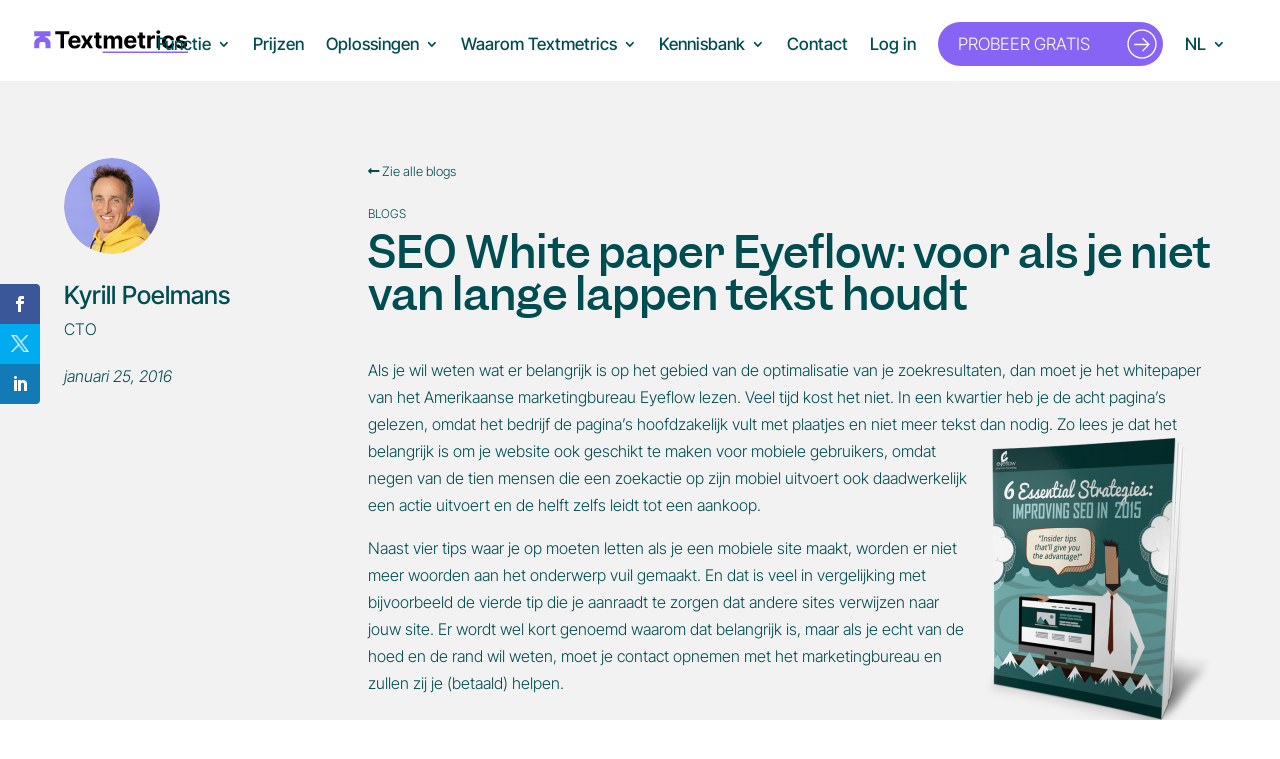

--- FILE ---
content_type: text/html; charset=UTF-8
request_url: https://www.textmetrics.com/nl/whitepaper-eyeflow
body_size: 31045
content:
<!DOCTYPE html>
<!--[if IE 6]><html id="ie6" lang="nl-NL">
<![endif]-->
<!--[if IE 7]><html id="ie7" lang="nl-NL">
<![endif]-->
<!--[if IE 8]><html id="ie8" lang="nl-NL">
<![endif]-->
<!--[if !(IE 6) | !(IE 7) | !(IE 8)  ]><!--><html lang="nl-NL">
<!--<![endif]--><head><meta charset="UTF-8" /><meta http-equiv="X-UA-Compatible" content="IE=edge"><link rel="pingback" href="https://www.textmetrics.com/xmlrpc.php" /><!--[if lt IE 9]> <script src="https://www.textmetrics.com/wp-content/themes/Divi/js/html5.js" type="text/javascript"></script> <![endif]--> <script data-optimized="1" type="text/javascript" src="[data-uri]" defer></script> <title>Eyeflow Whitepapers: als je niet van lange teksten houdt</title><meta name='robots' content='max-image-preview:large' /><link rel="alternate" hreflang="nl" href="https://www.textmetrics.com/nl/whitepaper-eyeflow" /><link rel="alternate" hreflang="en" href="https://www.textmetrics.com/seo-white-paper-eyeflow" /><link rel="alternate" hreflang="x-default" href="https://www.textmetrics.com/seo-white-paper-eyeflow" /><link rel="canonical" href="https://www.textmetrics.com/nl/whitepaper-eyeflow" /><meta name="description" content="De Eyeflow white paper is een goede SEO whitepaper voor iedereen die wél wil leren maar niet van lappen tekst houdt. Wil je meer weten? Lees dan door." /><meta property="og:url" content="https://www.textmetrics.com/nl/whitepaper-eyeflow" /><meta property="og:image" content="https://www.textmetrics.com/wp-content/uploads/2016/01/Whitepaper-NL.jpg" /><meta property="og:title" content="Eyeflow Whitepapers: als je niet van lange teksten houdt" /><meta property="og:description" content="De Eyeflow white paper is een goede SEO whitepaper voor iedereen die wél wil leren maar niet van lappen tekst houdt. Wil je meer weten? Lees dan door." /><meta property="og:site_name" content="Textmetrics" /><meta property="og:locale" content="en_US" /><meta property="og:type" content="article" /><meta property="article:published_time" content="2016-01-25T23:22:33+01:00" /><meta property="article:publisher" content="https://facebook.com/textmetrics" /><meta property="article:section" content="Blog" /><meta name="twitter:card" content="summary_large_image" /><meta name="twitter:site" content="@_Textmetrics" /><meta name="twitter:image" content="https://www.textmetrics.com/wp-content/uploads/2016/01/Whitepaper-NL.jpg" /><meta name="twitter:title" content="Eyeflow Whitepapers: als je niet van lange teksten houdt" /><meta name="twitter:description" content="De Eyeflow white paper is een goede SEO whitepaper voor iedereen die wél wil leren maar niet van lappen tekst houdt. Wil je meer weten? Lees dan door." /><meta name="twitter:domain" content="Textmetrics" /><link rel='dns-prefetch' href='//cdn.jsdelivr.net' /><link rel='dns-prefetch' href='//use.fontawesome.com' /><link rel="alternate" type="application/rss+xml" title="Textmetrics &raquo; feed" href="https://www.textmetrics.com/nl/feed" /><link rel="alternate" type="application/rss+xml" title="Textmetrics &raquo; reacties feed" href="https://www.textmetrics.com/nl/comments/feed" /><link rel="alternate" type="application/rss+xml" title="Textmetrics &raquo; SEO White paper Eyeflow: voor als je niet van lange lappen tekst houdt reacties feed" href="https://www.textmetrics.com/nl/whitepaper-eyeflow/feed" /><meta content="Textmetrics v.2.0.0" name="generator"/><link rel='stylesheet' id='wp-components-css' href='https://www.textmetrics.com/wp-includes/css/dist/components/style.min.css?ver=8e7ce85c3678814e4e07d5cc1540ed10' type='text/css' media='all' /><link rel='stylesheet' id='wp-preferences-css' href='https://www.textmetrics.com/wp-includes/css/dist/preferences/style.min.css?ver=8e7ce85c3678814e4e07d5cc1540ed10' type='text/css' media='all' /><link rel='stylesheet' id='wp-block-editor-css' href='https://www.textmetrics.com/wp-includes/css/dist/block-editor/style.min.css?ver=8e7ce85c3678814e4e07d5cc1540ed10' type='text/css' media='all' /><link rel='stylesheet' id='popup-maker-block-library-style-css' href='https://www.textmetrics.com/wp-content/plugins/popup-maker/dist/packages/block-library-style.css?ver=dbea705cfafe089d65f1' type='text/css' media='all' /><link rel='stylesheet' id='contact-form-7-css' href='https://www.textmetrics.com/wp-content/plugins/contact-form-7/includes/css/styles.css?ver=6.1.2' type='text/css' media='all' /><link rel='stylesheet' id='dica-lightbox-styles-css' href='https://www.textmetrics.com/wp-content/plugins/dg-divi-carousel/styles/light-box-styles.css?ver=2.0.26' type='text/css' media='all' /><link rel='stylesheet' id='swipe-style-css' href='https://www.textmetrics.com/wp-content/plugins/dg-divi-carousel/styles/swiper.min.css?ver=2.0.26' type='text/css' media='all' /><link rel='stylesheet' id='df-style-css' href='https://www.textmetrics.com/wp-content/plugins/divifilter/df-style.css?ver=3.8.4' type='text/css' media='all' /><link rel='stylesheet' id='wpml-legacy-dropdown-click-0-css' href='https://www.textmetrics.com/wp-content/plugins/sitepress-multilingual-cms/templates/language-switchers/legacy-dropdown-click/style.min.css?ver=1' type='text/css' media='all' /><style id='wpml-legacy-dropdown-click-0-inline-css' type='text/css'>.wpml-ls-statics-shortcode_actions{background-color:#f6f5fb;}.wpml-ls-statics-shortcode_actions, .wpml-ls-statics-shortcode_actions .wpml-ls-sub-menu, .wpml-ls-statics-shortcode_actions a {border-color:#f6f5fb;}.wpml-ls-statics-shortcode_actions a, .wpml-ls-statics-shortcode_actions .wpml-ls-sub-menu a, .wpml-ls-statics-shortcode_actions .wpml-ls-sub-menu a:link, .wpml-ls-statics-shortcode_actions li:not(.wpml-ls-current-language) .wpml-ls-link, .wpml-ls-statics-shortcode_actions li:not(.wpml-ls-current-language) .wpml-ls-link:link {color:#444444;background-color:#f6f5fb;}.wpml-ls-statics-shortcode_actions .wpml-ls-sub-menu a:hover,.wpml-ls-statics-shortcode_actions .wpml-ls-sub-menu a:focus, .wpml-ls-statics-shortcode_actions .wpml-ls-sub-menu a:link:hover, .wpml-ls-statics-shortcode_actions .wpml-ls-sub-menu a:link:focus {color:#000000;background-color:#dddddd;}.wpml-ls-statics-shortcode_actions .wpml-ls-current-language > a {color:#444444;background-color:#f6f5fb;}.wpml-ls-statics-shortcode_actions .wpml-ls-current-language:hover>a, .wpml-ls-statics-shortcode_actions .wpml-ls-current-language>a:focus {color:#000000;background-color:#dddddd;}</style><link rel='stylesheet' id='wpml-menu-item-0-css' href='https://www.textmetrics.com/wp-content/plugins/sitepress-multilingual-cms/templates/language-switchers/menu-item/style.min.css?ver=1' type='text/css' media='all' /><link rel='stylesheet' id='et_monarch-css-css' href='https://www.textmetrics.com/wp-content/plugins/monarch/css/style.css?ver=1.4.14' type='text/css' media='all' /><link rel='stylesheet' id='c-slick-theme-css' href='https://cdn.jsdelivr.net/jquery.slick/1.5.0/slick-theme.css?ver=8e7ce85c3678814e4e07d5cc1540ed10' type='text/css' media='all' /><link rel='stylesheet' id='c-slick-css' href='https://cdn.jsdelivr.net/jquery.slick/1.5.0/slick.css?ver=8e7ce85c3678814e4e07d5cc1540ed10' type='text/css' media='all' /><link rel='stylesheet' id='divi-carousel-styles-css' href='https://www.textmetrics.com/wp-content/plugins/dg-divi-carousel/styles/style.min.css?ver=2.0.26' type='text/css' media='all' /><link rel='stylesheet' id='popup-maker-site-css' href='//www.textmetrics.com/wp-content/uploads/-popup.css?generated=1758526443&#038;ver=1.21.5' type='text/css' media='all' /><link rel='stylesheet' id='bfa-font-awesome-css' href='https://use.fontawesome.com/releases/v5.15.4/css/all.css?ver=2.0.3' type='text/css' media='all' /><link rel='stylesheet' id='bfa-font-awesome-v4-shim-css' href='https://use.fontawesome.com/releases/v5.15.4/css/v4-shims.css?ver=2.0.3' type='text/css' media='all' /><style id='bfa-font-awesome-v4-shim-inline-css' type='text/css'>@font-face {
				font-family: 'FontAwesome';
				src: url('https://use.fontawesome.com/releases/v5.15.4/webfonts/fa-brands-400.eot'),
				url('https://use.fontawesome.com/releases/v5.15.4/webfonts/fa-brands-400.eot?#iefix') format('embedded-opentype'),
				url('https://use.fontawesome.com/releases/v5.15.4/webfonts/fa-brands-400.woff2') format('woff2'),
				url('https://use.fontawesome.com/releases/v5.15.4/webfonts/fa-brands-400.woff') format('woff'),
				url('https://use.fontawesome.com/releases/v5.15.4/webfonts/fa-brands-400.ttf') format('truetype'),
				url('https://use.fontawesome.com/releases/v5.15.4/webfonts/fa-brands-400.svg#fontawesome') format('svg');
			}

			@font-face {
				font-family: 'FontAwesome';
				src: url('https://use.fontawesome.com/releases/v5.15.4/webfonts/fa-solid-900.eot'),
				url('https://use.fontawesome.com/releases/v5.15.4/webfonts/fa-solid-900.eot?#iefix') format('embedded-opentype'),
				url('https://use.fontawesome.com/releases/v5.15.4/webfonts/fa-solid-900.woff2') format('woff2'),
				url('https://use.fontawesome.com/releases/v5.15.4/webfonts/fa-solid-900.woff') format('woff'),
				url('https://use.fontawesome.com/releases/v5.15.4/webfonts/fa-solid-900.ttf') format('truetype'),
				url('https://use.fontawesome.com/releases/v5.15.4/webfonts/fa-solid-900.svg#fontawesome') format('svg');
			}

			@font-face {
				font-family: 'FontAwesome';
				src: url('https://use.fontawesome.com/releases/v5.15.4/webfonts/fa-regular-400.eot'),
				url('https://use.fontawesome.com/releases/v5.15.4/webfonts/fa-regular-400.eot?#iefix') format('embedded-opentype'),
				url('https://use.fontawesome.com/releases/v5.15.4/webfonts/fa-regular-400.woff2') format('woff2'),
				url('https://use.fontawesome.com/releases/v5.15.4/webfonts/fa-regular-400.woff') format('woff'),
				url('https://use.fontawesome.com/releases/v5.15.4/webfonts/fa-regular-400.ttf') format('truetype'),
				url('https://use.fontawesome.com/releases/v5.15.4/webfonts/fa-regular-400.svg#fontawesome') format('svg');
				unicode-range: U+F004-F005,U+F007,U+F017,U+F022,U+F024,U+F02E,U+F03E,U+F044,U+F057-F059,U+F06E,U+F070,U+F075,U+F07B-F07C,U+F080,U+F086,U+F089,U+F094,U+F09D,U+F0A0,U+F0A4-F0A7,U+F0C5,U+F0C7-F0C8,U+F0E0,U+F0EB,U+F0F3,U+F0F8,U+F0FE,U+F111,U+F118-F11A,U+F11C,U+F133,U+F144,U+F146,U+F14A,U+F14D-F14E,U+F150-F152,U+F15B-F15C,U+F164-F165,U+F185-F186,U+F191-F192,U+F1AD,U+F1C1-F1C9,U+F1CD,U+F1D8,U+F1E3,U+F1EA,U+F1F6,U+F1F9,U+F20A,U+F247-F249,U+F24D,U+F254-F25B,U+F25D,U+F267,U+F271-F274,U+F279,U+F28B,U+F28D,U+F2B5-F2B6,U+F2B9,U+F2BB,U+F2BD,U+F2C1-F2C2,U+F2D0,U+F2D2,U+F2DC,U+F2ED,U+F328,U+F358-F35B,U+F3A5,U+F3D1,U+F410,U+F4AD;
			}</style><link rel='stylesheet' id='divi-style-parent-css' href='https://www.textmetrics.com/wp-content/themes/Divi/style-static.min.css?ver=4.27.4' type='text/css' media='all' /><link rel='stylesheet' id='divi-style-pum-css' href='https://www.textmetrics.com/wp-content/themes/textmetrics/style.css?ver=4.27.4' type='text/css' media='all' /> <script type="text/javascript" src="https://www.textmetrics.com/wp-includes/js/jquery/jquery.min.js?ver=3.7.1" id="jquery-core-js"></script> <script data-optimized="1" type="text/javascript" src="https://www.textmetrics.com/wp-content/litespeed/js/6d80c486c29d07a70b6870d592ab0729.js?ver=aa3b7" id="jquery-migrate-js" defer data-deferred="1"></script> <script data-optimized="1" type="text/javascript" src="https://www.textmetrics.com/wp-content/litespeed/js/9b33e5bac4ffa267d96b7fb7e2ea0aea.js?ver=97deb" id="wpml-legacy-dropdown-click-0-js" defer data-deferred="1"></script> <link rel="EditURI" type="application/rsd+xml" title="RSD" href="https://www.textmetrics.com/xmlrpc.php?rsd" /><link rel='shortlink' href='https://www.textmetrics.com/nl?p=3053' /><link rel="alternate" title="oEmbed (JSON)" type="application/json+oembed" href="https://www.textmetrics.com/nl/wp-json/oembed/1.0/embed?url=https%3A%2F%2Fwww.textmetrics.com%2Fnl%2Fwhitepaper-eyeflow" /><link rel="alternate" title="oEmbed (XML)" type="text/xml+oembed" href="https://www.textmetrics.com/nl/wp-json/oembed/1.0/embed?url=https%3A%2F%2Fwww.textmetrics.com%2Fnl%2Fwhitepaper-eyeflow&#038;format=xml" /><meta name="generator" content="WPML ver:4.7.6 stt:38,1,3;" /> <script data-optimized="1" type="text/javascript" src="https://www.textmetrics.com/wp-content/litespeed/js/fbed74d87288e8380eb3d0d9feb76164.js?ver=76164"  defer data-deferred="1"></script> <noscript><img alt="" src="https://secure.inventive52intuitive.com/789396.png" style="display:none;" /></noscript><style type="text/css" id="et-social-custom-css">.et_monarch .widget_monarchwidget .et_social_networks ul li, .et_monarch .widget_monarchwidget.et_social_circle li i { background: #d8d8d8 !important; } .et_monarch .widget_monarchwidget.et_social_rounded .et_social_icons_container li:hover, .et_monarch .widget_monarchwidget.et_social_rectangle .et_social_icons_container li:hover, .et_monarch .widget_monarchwidget.et_social_circle .et_social_icons_container li:hover i.et_social_icon { background: #a8a8a8 !important; } .et_monarch .widget_monarchwidget .et_social_icon, .et_monarch .widget_monarchwidget.et_social_networks .et_social_network_label, .et_monarch .widget_monarchwidget .et_social_sidebar_count { color: #ffffff; } .et_monarch .widget_monarchwidget .et_social_icons_container li:hover .et_social_icon, .et_monarch .widget_monarchwidget.et_social_networks .et_social_icons_container li:hover .et_social_network_label, .et_monarch .widget_monarchwidget .et_social_icons_container li:hover .et_social_sidebar_count { color: #eaeaea !important; }</style><meta name="viewport" content="width=device-width, initial-scale=1.0, maximum-scale=1.0, user-scalable=0" /><script data-optimized="1" src="https://www.textmetrics.com/wp-content/litespeed/js/b72ce5aec9cc672ded2c19ea534b3d31.js?ver=b3d31" defer data-deferred="1"></script> <script data-optimized="1" src="https://www.textmetrics.com/wp-content/litespeed/js/9ac0a321a840fd4e8288bc031069b961.js?ver=3196f" defer data-deferred="1"></script>  <script>(function(w,d,s,l,i){w[l]=w[l]||[];w[l].push({'gtm.start':
new Date().getTime(),event:'gtm.js'});var f=d.getElementsByTagName(s)[0],
j=d.createElement(s),dl=l!='dataLayer'?'&l='+l:'';j.async=true;j.src=
'https://www.googletagmanager.com/gtm.js?id='+i+dl;f.parentNode.insertBefore(j,f);
})(window,document,'script','dataLayer','GTM-53435ZQ');</script>  <script defer data-no-optimize="1">jQuery(document).ready(function($ ) {
// add '&rel=0' to end of all YouTube video URL's
// to prevent displaying related videos
$('.et_pb_video iframe').attr( "src", function( i, val ) {
return val + '&rel=0';
});
$('#vid2').click(function(){window.location = 'https://www.textmetrics.com/nl/probeer-textmetrics';});	
});</script> <meta name="google-site-verification" content="QbNCTg8Ot_q8WRYKDksY4PnE78f2Ux9ckETfNurzWNQ"><link rel="stylesheet" type="text/css" href="https://cdnjs.cloudflare.com/ajax/libs/animate.css/3.5.2/animate.min.css"><style type="text/css">.saboxplugin-wrap{-webkit-box-sizing:border-box;-moz-box-sizing:border-box;-ms-box-sizing:border-box;box-sizing:border-box;border:1px solid #eee;width:100%;clear:both;display:block;overflow:hidden;word-wrap:break-word;position:relative}.saboxplugin-wrap .saboxplugin-gravatar{float:left;padding:0 20px 20px 20px}.saboxplugin-wrap .saboxplugin-gravatar img{max-width:100px;height:auto;border-radius:0;}.saboxplugin-wrap .saboxplugin-authorname{font-size:18px;line-height:1;margin:20px 0 0 20px;display:block}.saboxplugin-wrap .saboxplugin-authorname a{text-decoration:none}.saboxplugin-wrap .saboxplugin-authorname a:focus{outline:0}.saboxplugin-wrap .saboxplugin-desc{display:block;margin:5px 20px}.saboxplugin-wrap .saboxplugin-desc a{text-decoration:underline}.saboxplugin-wrap .saboxplugin-desc p{margin:5px 0 12px}.saboxplugin-wrap .saboxplugin-web{margin:0 20px 15px;text-align:left}.saboxplugin-wrap .sab-web-position{text-align:right}.saboxplugin-wrap .saboxplugin-web a{color:#ccc;text-decoration:none}.saboxplugin-wrap .saboxplugin-socials{position:relative;display:block;background:#fcfcfc;padding:5px;border-top:1px solid #eee}.saboxplugin-wrap .saboxplugin-socials a svg{width:20px;height:20px}.saboxplugin-wrap .saboxplugin-socials a svg .st2{fill:#fff; transform-origin:center center;}.saboxplugin-wrap .saboxplugin-socials a svg .st1{fill:rgba(0,0,0,.3)}.saboxplugin-wrap .saboxplugin-socials a:hover{opacity:.8;-webkit-transition:opacity .4s;-moz-transition:opacity .4s;-o-transition:opacity .4s;transition:opacity .4s;box-shadow:none!important;-webkit-box-shadow:none!important}.saboxplugin-wrap .saboxplugin-socials .saboxplugin-icon-color{box-shadow:none;padding:0;border:0;-webkit-transition:opacity .4s;-moz-transition:opacity .4s;-o-transition:opacity .4s;transition:opacity .4s;display:inline-block;color:#fff;font-size:0;text-decoration:inherit;margin:5px;-webkit-border-radius:0;-moz-border-radius:0;-ms-border-radius:0;-o-border-radius:0;border-radius:0;overflow:hidden}.saboxplugin-wrap .saboxplugin-socials .saboxplugin-icon-grey{text-decoration:inherit;box-shadow:none;position:relative;display:-moz-inline-stack;display:inline-block;vertical-align:middle;zoom:1;margin:10px 5px;color:#444;fill:#444}.clearfix:after,.clearfix:before{content:' ';display:table;line-height:0;clear:both}.ie7 .clearfix{zoom:1}.saboxplugin-socials.sabox-colored .saboxplugin-icon-color .sab-twitch{border-color:#38245c}.saboxplugin-socials.sabox-colored .saboxplugin-icon-color .sab-behance{border-color:#003eb0}.saboxplugin-socials.sabox-colored .saboxplugin-icon-color .sab-deviantart{border-color:#036824}.saboxplugin-socials.sabox-colored .saboxplugin-icon-color .sab-digg{border-color:#00327c}.saboxplugin-socials.sabox-colored .saboxplugin-icon-color .sab-dribbble{border-color:#ba1655}.saboxplugin-socials.sabox-colored .saboxplugin-icon-color .sab-facebook{border-color:#1e2e4f}.saboxplugin-socials.sabox-colored .saboxplugin-icon-color .sab-flickr{border-color:#003576}.saboxplugin-socials.sabox-colored .saboxplugin-icon-color .sab-github{border-color:#264874}.saboxplugin-socials.sabox-colored .saboxplugin-icon-color .sab-google{border-color:#0b51c5}.saboxplugin-socials.sabox-colored .saboxplugin-icon-color .sab-html5{border-color:#902e13}.saboxplugin-socials.sabox-colored .saboxplugin-icon-color .sab-instagram{border-color:#1630aa}.saboxplugin-socials.sabox-colored .saboxplugin-icon-color .sab-linkedin{border-color:#00344f}.saboxplugin-socials.sabox-colored .saboxplugin-icon-color .sab-pinterest{border-color:#5b040e}.saboxplugin-socials.sabox-colored .saboxplugin-icon-color .sab-reddit{border-color:#992900}.saboxplugin-socials.sabox-colored .saboxplugin-icon-color .sab-rss{border-color:#a43b0a}.saboxplugin-socials.sabox-colored .saboxplugin-icon-color .sab-sharethis{border-color:#5d8420}.saboxplugin-socials.sabox-colored .saboxplugin-icon-color .sab-soundcloud{border-color:#995200}.saboxplugin-socials.sabox-colored .saboxplugin-icon-color .sab-spotify{border-color:#0f612c}.saboxplugin-socials.sabox-colored .saboxplugin-icon-color .sab-stackoverflow{border-color:#a95009}.saboxplugin-socials.sabox-colored .saboxplugin-icon-color .sab-steam{border-color:#006388}.saboxplugin-socials.sabox-colored .saboxplugin-icon-color .sab-user_email{border-color:#b84e05}.saboxplugin-socials.sabox-colored .saboxplugin-icon-color .sab-tumblr{border-color:#10151b}.saboxplugin-socials.sabox-colored .saboxplugin-icon-color .sab-twitter{border-color:#0967a0}.saboxplugin-socials.sabox-colored .saboxplugin-icon-color .sab-vimeo{border-color:#0d7091}.saboxplugin-socials.sabox-colored .saboxplugin-icon-color .sab-windows{border-color:#003f71}.saboxplugin-socials.sabox-colored .saboxplugin-icon-color .sab-whatsapp{border-color:#003f71}.saboxplugin-socials.sabox-colored .saboxplugin-icon-color .sab-wordpress{border-color:#0f3647}.saboxplugin-socials.sabox-colored .saboxplugin-icon-color .sab-yahoo{border-color:#14002d}.saboxplugin-socials.sabox-colored .saboxplugin-icon-color .sab-youtube{border-color:#900}.saboxplugin-socials.sabox-colored .saboxplugin-icon-color .sab-xing{border-color:#000202}.saboxplugin-socials.sabox-colored .saboxplugin-icon-color .sab-mixcloud{border-color:#2475a0}.saboxplugin-socials.sabox-colored .saboxplugin-icon-color .sab-vk{border-color:#243549}.saboxplugin-socials.sabox-colored .saboxplugin-icon-color .sab-medium{border-color:#00452c}.saboxplugin-socials.sabox-colored .saboxplugin-icon-color .sab-quora{border-color:#420e00}.saboxplugin-socials.sabox-colored .saboxplugin-icon-color .sab-meetup{border-color:#9b181c}.saboxplugin-socials.sabox-colored .saboxplugin-icon-color .sab-goodreads{border-color:#000}.saboxplugin-socials.sabox-colored .saboxplugin-icon-color .sab-snapchat{border-color:#999700}.saboxplugin-socials.sabox-colored .saboxplugin-icon-color .sab-500px{border-color:#00557f}.saboxplugin-socials.sabox-colored .saboxplugin-icon-color .sab-mastodont{border-color:#185886}.sabox-plus-item{margin-bottom:20px}@media screen and (max-width:480px){.saboxplugin-wrap{text-align:center}.saboxplugin-wrap .saboxplugin-gravatar{float:none;padding:20px 0;text-align:center;margin:0 auto;display:block}.saboxplugin-wrap .saboxplugin-gravatar img{float:none;display:inline-block;display:-moz-inline-stack;vertical-align:middle;zoom:1}.saboxplugin-wrap .saboxplugin-desc{margin:0 10px 20px;text-align:center}.saboxplugin-wrap .saboxplugin-authorname{text-align:center;margin:10px 0 20px}}body .saboxplugin-authorname a,body .saboxplugin-authorname a:hover{box-shadow:none;-webkit-box-shadow:none}a.sab-profile-edit{font-size:16px!important;line-height:1!important}.sab-edit-settings a,a.sab-profile-edit{color:#0073aa!important;box-shadow:none!important;-webkit-box-shadow:none!important}.sab-edit-settings{margin-right:15px;position:absolute;right:0;z-index:2;bottom:10px;line-height:20px}.sab-edit-settings i{margin-left:5px}.saboxplugin-socials{line-height:1!important}.rtl .saboxplugin-wrap .saboxplugin-gravatar{float:right}.rtl .saboxplugin-wrap .saboxplugin-authorname{display:flex;align-items:center}.rtl .saboxplugin-wrap .saboxplugin-authorname .sab-profile-edit{margin-right:10px}.rtl .sab-edit-settings{right:auto;left:0}img.sab-custom-avatar{max-width:75px;}.saboxplugin-wrap {margin-top:0px; margin-bottom:0px; padding: 0px 0px }.saboxplugin-wrap .saboxplugin-authorname {font-size:18px; line-height:25px;}.saboxplugin-wrap .saboxplugin-desc p, .saboxplugin-wrap .saboxplugin-desc {font-size:14px !important; line-height:21px !important;}.saboxplugin-wrap .saboxplugin-web {font-size:14px;}.saboxplugin-wrap .saboxplugin-socials a svg {width:18px;height:18px;}</style><link rel="icon" href="https://www.textmetrics.com/wp-content/uploads/2023/05/favicon-32x32-1.png" sizes="32x32" /><link rel="icon" href="https://www.textmetrics.com/wp-content/uploads/2023/05/favicon-32x32-1.png" sizes="192x192" /><link rel="apple-touch-icon" href="https://www.textmetrics.com/wp-content/uploads/2023/05/favicon-32x32-1.png" /><meta name="msapplication-TileImage" content="https://www.textmetrics.com/wp-content/uploads/2023/05/favicon-32x32-1.png" /><link rel="stylesheet" id="et-divi-customizer-global-cached-inline-styles" href="https://www.textmetrics.com/wp-content/et-cache/global/et-divi-customizer-global.min.css?ver=1767869507" /><link rel="stylesheet" id="et-core-unified-tb-92880-3053-cached-inline-styles" href="https://www.textmetrics.com/wp-content/et-cache/3053/et-core-unified-tb-92880-3053.min.css?ver=1767884043" /> <script data-optimized="1" type="text/javascript" src="[data-uri]" defer></script> </head><body
class="wp-singular post-template-default single single-post postid-3053 single-format-standard wp-theme-Divi wp-child-theme-textmetrics et-tb-has-template et-tb-has-body et_monarch et_button_icon_visible et_button_custom_icon et_pb_button_helper_class et_fullwidth_nav et_fullwidth_secondary_nav et_fixed_nav et_show_nav et_pb_show_title et_primary_nav_dropdown_animation_fade et_secondary_nav_dropdown_animation_fade et_header_style_left et_pb_footer_columns4 et_cover_background et_pb_gutter et_pb_gutters3 et_divi_theme et-db"data-page="is_post"><div id="page-container"><header id="main-header" data-height-onload="60"><div class="container clearfix et_menu_container"><div class="logo_container" style="text-align: left;">
<span class="logo_helper"></span>
<a href="https://www.textmetrics.com/nl">
<svg version="1.1" xmlns="http://www.w3.org/2000/svg" xmlns:xlink="http://www.w3.org/1999/xlink" x="0px" y="0px" width="154px" height="24px" viewBox="784.5 528 154 24" enable-background="new 784.5 528 154 24" xml:space="preserve" id="customLogo"><g><g><polygon points="819.7,530.3 805.7,530.3 805.7,533.2 811,533.2 811,547.3 814.5,547.3 814.5,533.2 819.7,533.2 		"/><path d="M829.4,536c-0.5-0.5-1.2-0.9-1.9-1.2c-0.7-0.3-1.5-0.4-2.4-0.4c-1.3,0-2.3,0.3-3.3,0.8c-0.9,0.6-1.6,1.3-2.2,2.3
c-0.5,1-0.8,2.1-0.8,3.5c0,1.4,0.3,2.5,0.8,3.5c0.5,1,1.2,1.8,2.2,2.3s2.1,0.8,3.4,0.8c1.1,0,2-0.2,2.8-0.5c0.8-0.3,1.5-0.8,2-1.4
c0.5-0.6,0.8-1.3,1-2.1l-3.3-0.2c-0.1,0.3-0.3,0.6-0.5,0.8c-0.2,0.2-0.5,0.4-0.8,0.5c-0.3,0.1-0.7,0.2-1.1,0.2
c-0.6,0-1.1-0.1-1.5-0.4s-0.8-0.6-1-1.1c-0.2-0.4-0.3-1-0.4-1.6h8.7v-1c0-1.1-0.2-2-0.5-2.9C830.3,537.2,829.9,536.5,829.4,536z
M823.6,537.4c0.4-0.3,0.9-0.4,1.5-0.4c0.6,0,1.1,0.1,1.5,0.4c0.4,0.3,0.7,0.6,0.9,1.1c0.1,0.3,0.2,0.7,0.3,1.1h-5.3
c0-0.4,0.1-0.8,0.3-1.1C822.9,538,823.2,537.7,823.6,537.4z"/><polygon points="843.5,534.5 839.9,534.5 837.4,539 835.1,534.5 831.4,534.5 835.1,540.9 831.3,547.3 835,547.3 837.4,542.9
840,547.3 843.6,547.3 839.8,540.9 		"/><path d="M851.4,544.6c-0.2,0-0.3,0-0.5,0c-0.4,0-0.7-0.1-0.9-0.3c-0.2-0.2-0.3-0.5-0.3-0.9v-6.2h2.4v-2.7h-2.4v-3h-3.5v3h-1.8v2.7
h1.8v6.7c0,1.2,0.3,2.1,1,2.7c0.7,0.6,1.7,1,3,1c0.4,0,0.7,0,1.1-0.1c0.4-0.1,0.7-0.1,1.1-0.3l-0.6-2.7
C851.7,544.6,851.5,544.6,851.4,544.6z"/><path d="M868.7,534.4c-0.9,0-1.7,0.2-2.4,0.7s-1.2,1-1.4,1.8h-0.1c-0.2-0.8-0.6-1.3-1.2-1.8c-0.6-0.4-1.4-0.7-2.2-0.7
c-0.9,0-1.6,0.2-2.2,0.7c-0.6,0.4-1.1,1-1.3,1.8h-0.2v-2.3h-3.4v12.8h3.5v-7.7c0-0.5,0.1-0.9,0.3-1.2c0.2-0.3,0.4-0.6,0.7-0.8
s0.7-0.3,1.1-0.3c0.6,0,1,0.2,1.4,0.6c0.4,0.4,0.5,0.9,0.5,1.5v8h3.4v-7.8c0-0.7,0.2-1.2,0.5-1.6c0.4-0.4,0.9-0.6,1.5-0.6
c0.6,0,1,0.2,1.4,0.5s0.6,0.9,0.6,1.6v7.9h3.6v-8.6c0-1.4-0.4-2.5-1.1-3.2C870.9,534.7,869.9,534.4,868.7,534.4z"/><path d="M885.2,536c-0.5-0.5-1.2-0.9-1.9-1.2s-1.5-0.4-2.4-0.4c-1.3,0-2.3,0.3-3.3,0.8c-0.9,0.6-1.6,1.3-2.2,2.3
c-0.5,1-0.8,2.1-0.8,3.5c0,1.4,0.3,2.5,0.8,3.5c0.5,1,1.2,1.8,2.2,2.3c1,0.5,2.1,0.8,3.4,0.8c1.1,0,2-0.2,2.8-0.5
c0.8-0.3,1.5-0.8,2-1.4c0.5-0.6,0.8-1.3,1-2.1l-3.3-0.2c-0.1,0.3-0.3,0.6-0.5,0.8c-0.2,0.2-0.5,0.4-0.8,0.5
c-0.3,0.1-0.7,0.2-1.1,0.2c-0.6,0-1.1-0.1-1.5-0.4c-0.4-0.3-0.8-0.6-1-1.1c-0.2-0.4-0.3-1-0.4-1.6h8.7v-1c0-1.1-0.2-2-0.5-2.9
C886.2,537.2,885.8,536.5,885.2,536z M879.5,537.4c0.4-0.3,0.9-0.4,1.5-0.4s1.1,0.1,1.5,0.4c0.4,0.3,0.7,0.6,0.9,1.1
c0.1,0.3,0.2,0.7,0.3,1.1h-5.3c0-0.4,0.1-0.8,0.3-1.1C878.8,538,879.1,537.7,879.5,537.4z"/><path d="M895,544.6c-0.2,0-0.3,0-0.5,0c-0.4,0-0.7-0.1-0.9-0.3c-0.2-0.2-0.3-0.5-0.3-0.9v-6.2h2.4v-2.7h-2.4v-3h-3.5v3h-1.8v2.7
h1.8v6.7c0,1.2,0.3,2.1,1,2.7c0.7,0.6,1.7,1,3,1c0.4,0,0.7,0,1.1-0.1c0.4-0.1,0.7-0.1,1.1-0.3l-0.6-2.7
C895.3,544.6,895.2,544.6,895,544.6z"/><path d="M904.4,534.3c-0.7,0-1.3,0.2-1.9,0.6c-0.5,0.4-0.9,1-1.2,1.8h-0.1v-2.2h-3.4v12.8h3.5v-7.2c0-0.5,0.1-1,0.3-1.4
c0.2-0.4,0.6-0.7,1-0.9c0.4-0.2,0.9-0.3,1.4-0.3c0.3,0,0.5,0,0.8,0.1c0.3,0,0.5,0.1,0.7,0.1v-3.1c-0.2,0-0.3-0.1-0.5-0.1
C904.8,534.4,904.6,534.3,904.4,534.3z"/><path d="M910.2,529.8c-0.4-0.3-0.8-0.5-1.4-0.5c-0.5,0-1,0.2-1.4,0.5c-0.4,0.3-0.6,0.8-0.6,1.3c0,0.5,0.2,0.9,0.6,1.3
c0.4,0.4,0.8,0.5,1.4,0.5c0.5,0,1-0.2,1.4-0.5c0.4-0.4,0.6-0.8,0.6-1.3C910.8,530.6,910.6,530.2,910.2,529.8z"/><rect x="907.1" y="534.5" width="3.5" height="12.8"/><path d="M917.5,537.6c0.4-0.3,0.9-0.4,1.4-0.4c0.4,0,0.8,0.1,1.1,0.3c0.3,0.2,0.6,0.4,0.8,0.7c0.2,0.3,0.3,0.7,0.4,1.1h3.3
c0-1-0.3-1.9-0.8-2.6s-1.1-1.3-2-1.7s-1.8-0.6-2.9-0.6c-1.3,0-2.4,0.3-3.4,0.8c-0.9,0.6-1.7,1.3-2.2,2.3c-0.5,1-0.8,2.1-0.8,3.5
c0,1.3,0.3,2.4,0.8,3.4s1.2,1.8,2.2,2.3c0.9,0.6,2.1,0.8,3.4,0.8c1.1,0,2.1-0.2,3-0.6c0.8-0.4,1.5-1,2-1.7
c0.5-0.7,0.7-1.6,0.8-2.6h-3.3c-0.1,0.7-0.4,1.2-0.8,1.6s-0.9,0.6-1.5,0.6c-0.5,0-1-0.2-1.4-0.5c-0.4-0.3-0.7-0.8-1-1.3
c-0.2-0.6-0.3-1.3-0.3-2.1s0.1-1.5,0.3-2.1C916.8,538.3,917.1,537.9,917.5,537.6z"/><path d="M936.7,541.1c-0.6-0.6-1.5-1-2.8-1.2l-2.3-0.5c-0.6-0.1-1-0.3-1.2-0.5c-0.2-0.2-0.4-0.5-0.4-0.8c0-0.4,0.2-0.7,0.6-0.9
c0.4-0.2,0.8-0.3,1.4-0.3c0.6,0,1.1,0.1,1.5,0.4c0.4,0.3,0.6,0.6,0.7,1l3.2-0.2c-0.2-1.2-0.7-2.1-1.6-2.8c-0.9-0.7-2.2-1-3.8-1
c-1.1,0-2,0.2-2.9,0.5s-1.4,0.8-1.9,1.4c-0.5,0.6-0.7,1.3-0.7,2.1c0,1,0.3,1.7,0.9,2.3c0.6,0.6,1.5,1,2.8,1.3l2.2,0.5
c1.1,0.2,1.7,0.6,1.7,1.3c0,0.4-0.2,0.7-0.6,0.9c-0.4,0.2-0.9,0.4-1.5,0.4c-0.6,0-1.2-0.1-1.6-0.4c-0.4-0.3-0.7-0.7-0.8-1.2
l-3.5,0.2c0.2,1.2,0.8,2.2,1.8,2.9s2.4,1.1,4.1,1.1c1.1,0,2.1-0.2,2.9-0.5c0.9-0.4,1.5-0.8,2-1.5c0.5-0.6,0.7-1.4,0.7-2.2
C937.6,542.4,937.3,541.7,936.7,541.1z"/></g><path fill="#8864F4" d="M853.1,552v-1.6h85.4v1.6H853.1z"/><path fill="#8864F4" d="M795.4,536.1v-0.9h5.6v-5h-16.3v5h5.6v0.8c-3.2,0.6-5.6,3.4-5.6,6.8v4.5h5.1v-4.5c0-1,0.8-1.8,1.8-1.8h2.6
c1,0,1.8,0.8,1.8,1.8v4.5h5.1v-4.5C801,539.5,798.6,536.7,795.4,536.1z"/></g></svg>
</a></div><div id="et-top-navigation" data-height="60" data-fixed-height="40"><nav id="top-menu-nav"><ul id="top-menu" class="nav"><li id="menu-item-126235" class="feature-menu menu-item menu-item-type-custom menu-item-object-custom menu-item-has-children menu-item-126235"><a>Functie</a><ul class="sub-menu"><li id="menu-item-114050" class="menu-item menu-item-type-post_type menu-item-object-page menu-item-114050"><a href="https://www.textmetrics.com/nl/ai-tekst-vermenselijken">AI tekst vermenselijken</a></li><li id="menu-item-113001" class="menu-item menu-item-type-post_type menu-item-object-page menu-item-113001"><a href="https://www.textmetrics.com/nl/diversiteit-en-inclusie-software">Diversiteit en inclusie</a></li><li id="menu-item-126236" class="menu-item menu-item-type-post_type menu-item-object-page menu-item-126236"><a href="https://www.textmetrics.com/nl/tekstanalyse-software">Tekstanalyse</a></li><li id="menu-item-126240" class="menu-item menu-item-type-post_type menu-item-object-page menu-item-126240"><a href="https://www.textmetrics.com/nl/tone-of-voice-en-branding">Branding &#038; tone of voice</a></li><li id="menu-item-126237" class="menu-item menu-item-type-post_type menu-item-object-page menu-item-126237"><a href="https://www.textmetrics.com/nl/vacaturegenerator">Vacature generator</a></li><li id="menu-item-126238" class="menu-item menu-item-type-post_type menu-item-object-page menu-item-126238"><a href="https://www.textmetrics.com/nl/monitoring-en-rapportage">Monitoring en rapportage</a></li><li id="menu-item-126239" class="menu-item menu-item-type-post_type menu-item-object-page menu-item-126239"><a href="https://www.textmetrics.com/nl/ai-governance-framework">AI Compliance</a></li></ul></li><li id="menu-item-114054" class="menu-item menu-item-type-post_type menu-item-object-page menu-item-114054"><a href="https://www.textmetrics.com/nl/prijzen">Prijzen</a></li><li id="menu-item-109825" class="mega-menu2 product menu-item menu-item-type-custom menu-item-object-custom menu-item-has-children menu-item-109825"><a>Oplossingen</a><ul class="sub-menu"><li id="menu-item-112641" class="menu-item menu-item-type-post_type menu-item-object-page menu-item-112641"><a href="https://www.textmetrics.com/nl/voor-professionals">Voor professionals</a></li><li id="menu-item-115648" class="menu-item menu-item-type-post_type menu-item-object-page menu-item-115648"><a href="https://www.textmetrics.com/nl/voor-jouw-bedrijf">Voor jouw bedrijf</a></li></ul></li><li id="menu-item-109833" class="mega-menu2 why-textmetrics menu-item menu-item-type-custom menu-item-object-custom menu-item-has-children menu-item-109833"><a>Waarom Textmetrics</a><ul class="sub-menu"><li id="menu-item-109834" class="menu-item menu-item-type-post_type menu-item-object-page menu-item-109834"><a href="https://www.textmetrics.com/nl/ons-verhaal">Ons verhaal</a></li><li id="menu-item-109835" class="menu-item menu-item-type-post_type menu-item-object-page menu-item-109835"><a href="https://www.textmetrics.com/nl/succesverhalen">Succesverhalen</a></li><li id="menu-item-109829" class="menu-item menu-item-type-post_type menu-item-object-page menu-item-109829"><a href="https://www.textmetrics.com/nl/plugins-integraties">Integraties</a></li><li id="menu-item-126241" class="menu-item menu-item-type-post_type menu-item-object-page menu-item-126241"><a href="https://www.textmetrics.com/nl/onze-partners">Partners</a></li></ul></li><li id="menu-item-126242" class="menu-item menu-item-type-custom menu-item-object-custom menu-item-has-children menu-item-126242"><a>Kennisbank</a><ul class="sub-menu"><li id="menu-item-109860" class="menu-item menu-item-type-post_type menu-item-object-page menu-item-109860"><a href="https://www.textmetrics.com/nl/textmetrics-blogs">Blogs</a></li><li id="menu-item-126243" class="menu-item menu-item-type-post_type menu-item-object-page menu-item-126243"><a href="https://www.textmetrics.com/nl/evenementen">Webinars &#038; evenementen</a></li></ul></li><li id="menu-item-112643" class="mega-menu menu-item menu-item-type-post_type menu-item-object-page menu-item-112643"><a href="https://www.textmetrics.com/nl/contact">Contact</a></li><li id="menu-item-109861" class="mega-menu custom-login menu-item menu-item-type-custom menu-item-object-custom menu-item-109861"><a href="https://app.textmetrics.com/tm-app/#/login">Log in</a></li><li id="menu-item-109862" class="menu-cta-button menu-item menu-item-type-custom menu-item-object-custom menu-item-109862"><a href="/nl/probeer-textmetrics?ref=header_button">Probeer gratis</a></li><li id="menu-item-wpml-ls-266-nl" class="menu-item wpml-ls-slot-266 wpml-ls-item wpml-ls-item-nl wpml-ls-current-language wpml-ls-menu-item wpml-ls-first-item menu-item-type-wpml_ls_menu_item menu-item-object-wpml_ls_menu_item menu-item-has-children menu-item-wpml-ls-266-nl"><a href="https://www.textmetrics.com/nl/whitepaper-eyeflow" title="Schakel over naar NL"><span class="wpml-ls-display">NL</span></a><ul class="sub-menu"><li id="menu-item-wpml-ls-266-en" class="menu-item wpml-ls-slot-266 wpml-ls-item wpml-ls-item-en wpml-ls-menu-item wpml-ls-last-item menu-item-type-wpml_ls_menu_item menu-item-object-wpml_ls_menu_item menu-item-wpml-ls-266-en"><a href="https://www.textmetrics.com/seo-white-paper-eyeflow" title="Schakel over naar EN"><span class="wpml-ls-display">EN</span></a></li></ul></li></ul></nav><div id="et_mobile_nav_menu"><div class="mobile_nav closed">
<span class="select_page">Selecteer een pagina</span>
<span class="mobile_menu_bar mobile_menu_bar_toggle"></span></div></div></div></div><div class="et_search_outer"><div class="container et_search_form_container"><form role="search" method="get" class="et-search-form" action="https://www.textmetrics.com/nl">
<input type="search" class="et-search-field" placeholder="Zoek &hellip;" value="" name="s" title="Zoek naar:" /></form>
<span class="et_close_search_field"></span></div></div></header><div id="et-main-area" class="lang-nl"><div id="main-content"><div id="et-boc" class="et-boc"><div class="et-l et-l--body"><div class="et_builder_inner_content et_pb_gutters3"><div class="et_pb_section et_pb_section_0_tb_body et_pb_with_background et_section_regular" ><div class="et_pb_row et_pb_row_0_tb_body"><div class="et_pb_column et_pb_column_1_4 et_pb_column_0_tb_body  et_pb_css_mix_blend_mode_passthrough"><div class="et_pb_module et_pb_blurb et_pb_blurb_0_tb_body  et_pb_text_align_left  et_pb_blurb_position_top et_pb_bg_layout_light"><div class="et_pb_blurb_content"><div class="et_pb_main_blurb_image"><span class="et_pb_image_wrap et_pb_only_image_mode_wrap"><img decoding="async" src="https://secure.gravatar.com/avatar/a70f7a3ee51a9c7af8bfa825ffcaa7fa2d4a69bde8ee8ab88e8f3d761f81f03d?s=96&#038;d=mm&#038;r=g" alt="" class="et-waypoint et_pb_animation_top et_pb_animation_top_tablet et_pb_animation_top_phone" /></span></div><div class="et_pb_blurb_container"><h4 class="et_pb_module_header"><span><a href="https://www.textmetrics.com/nl/author/kyrill" target="_self">Kyrill Poelmans</a></span></h4><div class="et_pb_blurb_description">CTO</div></div></div></div><div class="et_pb_module et_pb_text et_pb_text_0_tb_body  et_pb_text_align_left et_pb_bg_layout_light"><div class="et_pb_text_inner">januari 25, 2016</div></div><div class="et_pb_module et_pb_code et_pb_code_0_tb_body"><div class="et_pb_code_inner"><div class="saboxplugin-wrap" itemtype="http://schema.org/Person" itemscope itemprop="author"><div class="saboxplugin-tab"><div class="saboxplugin-gravatar"><img alt='Kyrill Poelmans' src='https://secure.gravatar.com/avatar/a70f7a3ee51a9c7af8bfa825ffcaa7fa2d4a69bde8ee8ab88e8f3d761f81f03d?s=100&#038;d=mm&#038;r=g' srcset='https://secure.gravatar.com/avatar/a70f7a3ee51a9c7af8bfa825ffcaa7fa2d4a69bde8ee8ab88e8f3d761f81f03d?s=200&#038;d=mm&#038;r=g 2x' class='avatar avatar-100 photo' height='100' width='100' itemprop="image" decoding='async'/></div><div class="saboxplugin-authorname"><a href="https://www.textmetrics.com/nl/author/kyrill" class="vcard author" rel="author"><span class="fn">Kyrill Poelmans</span></a></div><div class="saboxplugin-desc"><div itemprop="description"><p>CTO</p></div></div><div class="clearfix"></div></div></div></div></div></div><div class="et_pb_column et_pb_column_3_4 et_pb_column_1_tb_body  et_pb_css_mix_blend_mode_passthrough et-last-child"><div class="et_pb_module et_pb_text et_pb_text_1_tb_body et_clickable  et_pb_text_align_left et_pb_bg_layout_light"><div class="et_pb_text_inner"><p><i class="fas fa-long-arrow-alt-left " ></i> Zie alle blogs</p></div></div><div class="et_pb_module et_pb_text et_pb_text_2_tb_body  et_pb_text_align_left et_pb_bg_layout_light"><div class="et_pb_text_inner"><p>Blogs</p></div></div><div class="et_pb_module et_pb_text et_pb_text_3_tb_body  et_pb_text_align_left et_pb_bg_layout_light"><div class="et_pb_text_inner"><h1>SEO White paper Eyeflow: voor als je niet van lange lappen tekst houdt</h1></div></div><div class="et_pb_module et_pb_post_content et_pb_post_content_0_tb_body"><p>Als je wil weten wat er belangrijk is op het gebied van de optimalisatie van je zoekresultaten, dan moet je het whitepaper van het Amerikaanse marketingbureau Eyeflow lezen. Veel tijd kost het niet. In een kwartier heb je de acht pagina’s gelezen, omdat het bedrijf de pagina’s hoofdzakelijk vult met plaatjes en niet meer tekst dan nodig. <img fetchpriority="high" decoding="async" class="alignright wp-image-3057 size-medium" src="https://textmetrics.com/wp-content/uploads/2015/12/whitepaper_eyeflow-232x300.png" alt="SEO white paper Eyeflow" width="232" height="300" />Zo lees je dat het belangrijk is om je website ook geschikt te maken voor mobiele gebruikers, omdat negen van de tien mensen die een zoekactie op zijn mobiel uitvoert ook daadwerkelijk een actie uitvoert en de helft zelfs leidt tot een aankoop.</p><p>Naast vier tips waar je op moeten letten als je een mobiele site maakt, worden er niet meer woorden aan het onderwerp vuil gemaakt. En dat is veel in vergelijking met bijvoorbeeld de vierde tip die je aanraadt te zorgen dat andere sites verwijzen naar jouw site. Er wordt wel kort genoemd waarom dat belangrijk is, maar als je echt van de hoed en de rand wil weten, moet je contact opnemen met het marketingbureau en zullen zij je (betaald) helpen.</p><h2>SEO White Paper vol snelle tips</h2><p>Hoewel het document dus aardig is voor wat snelle tips en de lezer die niet te veel tijd kwijt wil zijn aan uitpluizen zoekmachine optimalisatie is het whitepaper van Eyeflow uitermate geschikt. Voor al die andere lezers is het document mogelijk wat teleurstellend omdat de belofte van de omslag “insiders geven je tips die je voordeel zullen opleveren” niet helemaal lijkt waar te maken. Die zogenaamde insiders komen nergens echt aan het woord. Het mist een beetje dat persoonlijke karakter en ook de echte expertise komt niet naar voren. Op de laatste pagina wordt wel verwezen naar wie die insiders dan zijn; het bedrijf zelf met wie je contact kan opnemen voor een kennismakingsgesprek.</p><p>Het document bevat dus elf tips – zes voor wat je wel moet doen en vijf voor wat je absoluut niet moet doen – waarmee je makkelijk je voordeel kunt doen voor je eigen site. Het is echt een toegankelijk document voor beginners zonder onmogelijke termen die je moet uitpluizen, maar dat betekent tegelijkertijd dat je niet de diepgang moet verwachten. Dus als je een kwartiertje over hebt dan heb je geen excuus om dit whitepaper niet even te lezen. Al is het maar om te kijken of je alle tips al kent. Je kunt het whitepaper van Eyeflow hier <a href="https://www.eyeflow.com/whitepaper/" target="_blank" rel="noopener noreferrer">downloaden</a>.</p><p>Wil je hun SEO tips echt in de praktijk brengen, dan is het tijd kennis te maken met alle mogelijkheden van <a href="https://www.textmetrics.com/all-features/" target="_blank" rel="noopener noreferrer">Textmetrics</a>. Een free trial ligt voor je klaar, dus vraag ‘m direct aan.</p><p>Lees ook onze <a href="https://textmetrics.com/nl/seo-whitepaper/">SEO whitepaper</a> reviews van marketingbureaus Anvil en <a href="https://textmetrics.com/nl/seo-whitepaper-wordstream-tussen-de-regels-op-zoek-naar-tips/">WordStream</a>.</p><p><b><br />
Maak hieronder een <a href="https://www.textmetrics.com/nl/try-textmetrics/">gratis Textmetrics account</a> aan en start direct met optimaliseren!</b></p><div class="et_social_inline et_social_mobile_off et_social_inline_bottom"><div class="et_social_networks et_social_4col et_social_slide et_social_circle et_social_left et_social_no_animation et_social_withnetworknames et_social_outer_dark"><ul class="et_social_icons_container"><li class="et_social_facebook">
<a href="https://www.facebook.com/sharer.php?u=https%3A%2F%2Fwww.textmetrics.com%2Fnl%2Fwhitepaper-eyeflow&#038;t=SEO%20White%20paper%20Eyeflow%3A%20voor%20als%20je%20niet%20van%20lange%20lappen%20tekst%20houdt" class="et_social_share" rel="nofollow" data-social_name="facebook" data-post_id="3053" data-social_type="share" data-location="inline">
<i class="et_social_icon et_social_icon_facebook"></i><div class="et_social_network_label"><div class="et_social_networkname">Share</div></div><span class="et_social_overlay"></span>
</a></li><li class="et_social_twitter">
<a href="https://twitter.com/share?text=SEO%20White%20paper%20Eyeflow%3A%20voor%20als%20je%20niet%20van%20lange%20lappen%20tekst%20houdt&#038;url=https%3A%2F%2Fwww.textmetrics.com%2Fnl%2Fwhitepaper-eyeflow&#038;via=_textmetrics" class="et_social_share" rel="nofollow" data-social_name="twitter" data-post_id="3053" data-social_type="share" data-location="inline">
<i class="et_social_icon et_social_icon_twitter"></i><div class="et_social_network_label"><div class="et_social_networkname">Tweet</div></div><span class="et_social_overlay"></span>
</a></li><li class="et_social_linkedin">
<a href="http://www.linkedin.com/shareArticle?mini=true&#038;url=https%3A%2F%2Fwww.textmetrics.com%2Fnl%2Fwhitepaper-eyeflow&#038;title=SEO%20White%20paper%20Eyeflow%3A%20voor%20als%20je%20niet%20van%20lange%20lappen%20tekst%20houdt" class="et_social_share" rel="nofollow" data-social_name="linkedin" data-post_id="3053" data-social_type="share" data-location="inline">
<i class="et_social_icon et_social_icon_linkedin"></i><div class="et_social_network_label"><div class="et_social_networkname">Share</div></div><span class="et_social_overlay"></span>
</a></li></ul></div></div><span class="et_social_bottom_trigger"></span></div></div></div></div><div class="et_pb_section et_pb_section_2_tb_body et_pb_with_background et_section_regular" ><div class="et_pb_row et_pb_row_1_tb_body et_pb_equal_columns et_pb_gutters2"><div class="et_pb_column et_pb_column_1_2 et_pb_column_2_tb_body  et_pb_css_mix_blend_mode_passthrough"><div class="et_pb_module et_pb_text et_pb_text_4_tb_body  et_pb_text_align_left et_pb_bg_layout_light"><div class="et_pb_text_inner"><div class="flex-container" style="display: flex;"><div style="flex-basis: 240px; padding-right: 10px;"><h4>Gegevens-beveiliging is belangrijk voor ons</h4></div><div style="flex-basis: 500px;"><p>We zetten ons in voor het waarborgen van de vertrouwelijkheid, integriteit en beschikbaarheid van informatie en gegevens. We doen er alles aan om te garanderen dat alle gegevensbronnen volledig beschermd zijn, volgens geldende wetten, regelgeving en industriestandaarden.</p><p><strong><a class="OYPEnA text-decoration-underline text-strikethrough-none" draggable="false" href="https://www.textmetrics.com/wp-content/uploads/2022/01/IEC-27001-10000440174-MSC-UKAS-NLD-0-en-US-20211216-20211216074743-2.pdf" target="_blank" rel="noopener">Download</a></strong> <span class="OYPEnA text-decoration-none text-strikethrough-none">ons ISO-certificaat</span><br /><strong><a class="OYPEnA text-decoration-underline text-strikethrough-none" draggable="false" href="https://www.textmetrics.com/nl/privacybeleid" target="_blank" rel="noopener">Lees</a></strong> <span class="OYPEnA text-decoration-none text-strikethrough-none">ons privacybeleid</span></p></div></div></div></div></div><div class="et_pb_column et_pb_column_1_2 et_pb_column_3_tb_body  et_pb_css_mix_blend_mode_passthrough et-last-child"><div class="et_pb_module et_pb_text et_pb_text_5_tb_body  et_pb_text_align_left et_pb_bg_layout_light"><div class="et_pb_text_inner"><div class="flex-container" style="display: flex;"><div style="flex-basis: 240px; padding-right: 10px;"><h4>We ontmoeten je graag op ons volgende evenement!</h4></div><div style="flex-basis: 500px;"><p>Bij Textmetrics doen we graag actief mee aan verschillende evenementen en speciale gelegenheden. We zijn vaak aanwezig en enthousiast om nieuwe connecties te maken en ervaringen te delen. We kijken ernaar uit om je te verwelkomen op de komende evenementen waaraan we zullen deelnemen.</p><p><a href="https://www.textmetrics.com/nl/evenementen"><strong>Klik hier</strong></a> om te zien op welke evenementen we aanwezig zullen zijn!</p></div></div></div></div></div></div></div></div></div></div></div><span class="et_pb_scroll_top et-pb-icon"></span><footer id="main-footer"><div class="container" style="display: flex;padding-top: 65px;align-items: center;"><div class="logo_container" style="text-align: left; position: relative;">
<span class="logo_helper"></span>
<a href="https://www.textmetrics.com/nl">
<svg width="305" height="35" viewBox="0 0 305 35" fill="none" xmlns="http://www.w3.org/2000/svg"><g clip-path="url(#clip0_729_4803)"><path d="M54.4898 1.48413H32.6484V6.07776H40.803V27.809H46.3521V6.07776H54.4898V1.48413Z" fill="black"/><path d="M69.4608 10.3095C68.604 9.47895 67.6055 8.85548 66.4631 8.43687C65.3206 8.01937 64.0893 7.81006 62.7692 7.81006C60.8172 7.81006 59.1204 8.24092 57.6743 9.0993C56.2294 9.95991 55.1106 11.1556 54.3201 12.6854C53.5285 14.2173 53.1338 15.9953 53.1338 18.0205C53.1338 20.0456 53.5285 21.9105 54.3201 23.4358C55.1106 24.9621 56.2496 26.1367 57.7373 26.9606C59.2249 27.7856 60.9915 28.1975 63.0368 28.1975C64.6785 28.1975 66.1235 27.947 67.3727 27.4471C68.622 26.9472 69.6408 26.2458 70.4335 25.3451C71.2262 24.4444 71.7446 23.3879 71.9954 22.1743L66.8915 21.8381C66.7127 22.3213 66.4428 22.7332 66.0796 23.075C65.7164 23.4168 65.2858 23.6762 64.7865 23.8521C64.2872 24.028 63.7273 24.1171 63.1088 24.1171C62.2171 24.1171 61.4289 23.9134 60.7441 23.507C60.0593 23.1006 59.5286 22.5173 59.1474 21.758C58.8044 21.0744 58.6177 20.265 58.584 19.3287H72.1742V17.8446C72.1742 16.1601 71.9358 14.6905 71.4601 13.4369C70.9845 12.1821 70.3177 11.1401 69.462 10.3095H69.4608ZM60.5125 12.5095C61.1365 12.0975 61.9023 11.8916 62.8052 11.8916C63.7081 11.8916 64.4672 12.0942 65.08 12.5006C65.6928 12.9069 66.1527 13.4814 66.4631 14.2229C66.6778 14.7372 66.8161 15.3151 66.8813 15.9541H58.6076C58.6706 15.3062 58.8269 14.7172 59.0754 14.1873C59.4082 13.4803 59.8873 12.9214 60.5113 12.5083L60.5125 12.5095Z" fill="black"/><path d="M91.4978 8.05615H85.8058L82.04 14.9822L78.4182 8.05615H72.6902L78.4182 17.9504L72.4766 27.809H78.2045L82.04 20.9898L85.9846 27.809H91.6406L85.717 17.9504L91.4978 8.05615Z" fill="black"/><path d="M103.704 23.6039C103.443 23.6395 103.205 23.6573 102.99 23.6573C102.337 23.6573 101.859 23.5014 101.562 23.1886C101.265 22.8768 101.116 22.3914 101.116 21.7312V12.191H104.88V8.0572H101.116V3.35669H95.6013V8.05609H92.8711V12.1899H95.6013V22.4549C95.6013 24.2462 96.1433 25.6324 97.225 26.6154C98.3067 27.5996 99.8416 28.0906 101.828 28.0906C102.375 28.0906 102.933 28.0483 103.497 27.967C104.062 27.8846 104.649 27.7555 105.255 27.5785L104.38 23.4792C104.19 23.527 103.963 23.5671 103.702 23.6027L103.704 23.6039Z" fill="black"/><path d="M130.682 7.80884C129.23 7.80884 127.969 8.15063 126.899 8.83311C125.828 9.5167 125.09 10.4296 124.686 11.5719H124.472C124.151 10.4185 123.511 9.50222 122.554 8.8242C121.597 8.14729 120.433 7.80884 119.066 7.80884C117.699 7.80884 116.561 8.14507 115.587 8.81641C114.613 9.48775 113.916 10.4063 113.499 11.573H113.249V8.05711H108.021V27.8099H113.535V15.9729C113.535 15.2303 113.678 14.5924 113.963 14.0558C114.249 13.5203 114.635 13.0994 115.123 12.7921C115.611 12.486 116.164 12.3323 116.782 12.3323C117.685 12.3323 118.417 12.6185 118.977 13.1896C119.537 13.7619 119.816 14.5234 119.816 15.4775V27.8099H125.17V15.7603C125.17 14.736 125.453 13.9088 126.017 13.2776C126.582 12.6485 127.364 12.3323 128.364 12.3323C129.246 12.3323 129.979 12.604 130.568 13.1451C131.157 13.6873 131.451 14.5122 131.451 15.6189V27.8099H136.982V14.5234C136.982 12.3802 136.395 10.7247 135.224 9.559C134.054 8.39334 132.539 7.80995 130.683 7.80995L130.682 7.80884Z" fill="black"/><path d="M156.467 10.3095C155.61 9.47895 154.611 8.85548 153.469 8.43687C152.326 8.01937 151.095 7.81006 149.775 7.81006C147.823 7.81006 146.126 8.24092 144.68 9.0993C143.235 9.95991 142.118 11.1556 141.326 12.6854C140.534 14.2173 140.14 15.9953 140.14 18.0205C140.14 20.0456 140.534 21.9105 141.326 23.4358C142.118 24.9621 143.256 26.1367 144.743 26.9606C146.231 27.7856 147.997 28.1975 150.043 28.1975C151.684 28.1975 153.129 27.947 154.379 27.4471C155.628 26.9472 156.647 26.2458 157.439 25.3451C158.231 24.4444 158.75 23.3879 159.001 22.1743L153.897 21.8381C153.719 22.3213 153.449 22.7332 153.085 23.075C152.722 23.4168 152.292 23.6762 151.791 23.8521C151.291 24.028 150.732 24.1171 150.114 24.1171C149.222 24.1171 148.434 23.9134 147.749 23.507C147.064 23.1006 146.533 22.5173 146.152 21.758C145.809 21.0744 145.622 20.265 145.589 19.3287H159.179V17.8446C159.179 16.1601 158.941 14.6905 158.465 13.4369C157.989 12.1832 157.322 11.1401 156.467 10.3095ZM147.518 12.5095C148.142 12.0975 148.908 11.8916 149.811 11.8916C150.714 11.8916 151.473 12.0942 152.086 12.5006C152.699 12.9069 153.159 13.4814 153.469 14.2229C153.684 14.7372 153.822 15.3151 153.887 15.9541H145.613C145.676 15.3062 145.833 14.7172 146.081 14.1873C146.414 13.4803 146.893 12.9214 147.517 12.5083L147.518 12.5095Z" fill="black"/><path d="M171.669 23.6039C171.408 23.6395 171.17 23.6573 170.955 23.6573C170.302 23.6573 169.824 23.5014 169.527 23.1886C169.23 22.8768 169.08 22.3914 169.08 21.7312V12.191H172.845V8.0572H169.08V3.35669H163.566V8.05609H160.836V12.1899H163.566V22.4549C163.566 24.2462 164.108 25.6324 165.19 26.6154C166.272 27.5996 167.806 28.0906 169.793 28.0906C170.34 28.0906 170.898 28.0483 171.462 27.967C172.026 27.8846 172.613 27.7555 173.22 27.5785L172.345 23.4792C172.155 23.527 171.928 23.5671 171.667 23.6027L171.669 23.6039Z" fill="black"/><path d="M186.318 7.79126C185.211 7.79126 184.23 8.10745 183.374 8.73648C182.517 9.36663 181.904 10.294 181.536 11.5187H181.322V8.05623H175.986V27.8091H181.501V16.6434C181.501 15.8429 181.682 15.1326 182.045 14.5147C182.408 13.8968 182.911 13.4136 183.553 13.0663C184.195 12.72 184.916 12.5452 185.712 12.5452C186.104 12.5452 186.53 12.5719 186.988 12.6243C187.446 12.6766 187.807 12.7456 188.067 12.828V7.98721C187.818 7.91707 187.534 7.86697 187.22 7.83691C186.905 7.80796 186.603 7.79237 186.319 7.79237L186.318 7.79126Z" fill="black"/><path d="M195.329 0.80383C194.746 0.268314 194.037 0 193.206 0C192.375 0 191.682 0.268314 191.099 0.80383C190.517 1.34046 190.225 1.99065 190.225 2.75662C190.225 3.5226 190.517 4.17613 191.099 4.71721C191.682 5.25941 192.385 5.52995 193.206 5.52995C194.026 5.52995 194.747 5.25941 195.329 4.71721C195.911 4.17613 196.203 3.5226 196.203 2.75662C196.203 1.99065 195.911 1.34046 195.329 0.80383Z" fill="black"/><path d="M195.97 8.05615H190.456V27.809H195.97V8.05615Z" fill="black"/><path d="M206.758 12.7644C207.393 12.3113 208.141 12.0842 208.998 12.0842C209.676 12.0842 210.272 12.22 210.782 12.4906C211.293 12.7622 211.703 13.1441 212.014 13.6384C212.324 14.1327 212.524 14.7106 212.621 15.3697H217.832C217.761 13.8388 217.344 12.5073 216.582 11.3772C215.821 10.2472 214.789 9.36987 213.487 8.74418C212.185 8.12071 210.665 7.80786 208.927 7.80786C206.904 7.80786 205.162 8.23872 203.698 9.09711C202.235 9.95772 201.109 11.1534 200.317 12.6832C199.526 14.2151 199.131 15.9931 199.131 18.0183C199.131 20.0434 199.523 21.7847 200.308 23.31C201.093 24.8364 202.217 26.031 203.68 26.896C205.143 27.7611 206.892 28.1942 208.927 28.1942C210.712 28.1942 212.253 27.8724 213.549 27.2312C214.844 26.5899 215.862 25.6936 216.6 24.5458C217.339 23.3979 217.75 22.0697 217.832 20.5623H212.621C212.467 21.611 212.061 22.4327 211.408 23.0272C210.754 23.6228 209.951 23.919 208.999 23.919C208.142 23.919 207.396 23.6841 206.759 23.212C206.124 22.7411 205.628 22.0586 205.278 21.1623C204.929 20.2683 204.752 19.1962 204.752 17.947C204.752 16.6979 204.929 15.6357 205.278 14.7584C205.628 13.8811 206.124 13.2153 206.759 12.7622L206.758 12.7644Z" fill="black"/><path d="M236.545 18.233C235.593 17.3613 234.148 16.7311 232.209 16.3426L228.587 15.6356C227.671 15.4474 227.026 15.1847 226.651 14.8496C226.277 14.5145 226.089 14.1103 226.089 13.6394C226.089 13.0504 226.377 12.5795 226.955 12.2254C227.533 11.8714 228.249 11.6955 229.105 11.6955C230.068 11.6955 230.835 11.9226 231.406 12.3758C231.978 12.83 232.327 13.3688 232.459 13.9923L237.509 13.6917C237.27 11.8781 236.429 10.4441 234.983 9.38978C233.538 8.33656 231.555 7.80884 229.033 7.80884C227.33 7.80884 225.847 8.056 224.581 8.55143C223.315 9.04687 222.331 9.75273 221.628 10.6712C220.925 11.5897 220.576 12.6853 220.576 13.9578C220.576 15.4307 221.051 16.6376 222.004 17.5795C222.956 18.5225 224.401 19.1872 226.34 19.5757L229.784 20.2827C231.496 20.6245 232.353 21.2847 232.353 22.2611C232.353 22.8389 232.052 23.3154 231.453 23.6917C230.852 24.0691 230.069 24.2573 229.106 24.2573C228.142 24.2573 227.31 24.0513 226.679 23.6394C226.048 23.2275 225.645 22.6218 225.466 21.8191L220.06 22.1019C220.32 23.9745 221.235 25.4586 222.799 26.5541C224.363 27.6496 226.466 28.1974 229.107 28.1974C230.831 28.1974 232.361 27.9235 233.692 27.3757C235.024 26.828 236.073 26.0687 236.833 25.0967C237.593 24.1248 237.975 22.9859 237.975 21.6777C237.975 20.2537 237.5 19.1048 236.547 18.233H236.545Z" fill="black"/><path d="M106.396 35V32.5261H239.383V35H106.396Z" fill="#8864F4"/><path d="M16.5677 10.4966V9.18954H25.353V1.48413H0V9.18843H8.78535V10.4955C3.79166 11.3772 0 15.6981 0 20.8963V27.809H7.9229V20.8963C7.9229 19.3966 9.1553 18.1775 10.6688 18.1775H14.6831C16.1977 18.1775 17.429 19.3977 17.429 20.8963V27.809H25.3519V20.8963C25.3519 15.6981 21.5603 11.3772 16.5666 10.4966H16.5677Z" fill="#8864F4"/><path d="M256.506 15.5346H255.071L258.288 6.68018H259.849L263.061 15.5346H261.632L259.1 8.29006H259.028L256.507 15.5346H256.506ZM256.747 12.0698H261.386V13.1865H256.747V12.0698Z" fill="black"/><path d="M266.12 15.6647C265.576 15.6647 265.092 15.5267 264.668 15.2517C264.244 14.9767 263.911 14.5825 263.671 14.0693C263.431 13.556 263.312 12.9437 263.312 12.2301C263.312 11.5164 263.434 10.8929 263.678 10.3819C263.922 9.87089 264.256 9.48123 264.68 9.21069C265.104 8.94126 265.584 8.80654 266.12 8.80654C266.541 8.80654 266.877 8.87446 267.131 9.0114C267.385 9.14834 267.583 9.30755 267.725 9.49013C267.867 9.67272 267.976 9.83304 268.052 9.97109H268.13V6.67896H269.426V15.5333H268.16V14.499H268.052C267.976 14.6382 267.864 14.7985 267.716 14.98C267.568 15.1626 267.367 15.3218 267.113 15.4587C266.859 15.5957 266.529 15.6636 266.12 15.6636V15.6647ZM266.403 14.5658C266.778 14.5658 267.096 14.4668 267.357 14.2686C267.617 14.0704 267.814 13.7954 267.949 13.4425C268.083 13.0896 268.15 12.6821 268.15 12.2178C268.15 11.7535 268.084 11.3494 267.952 11.002C267.821 10.6558 267.624 10.3864 267.364 10.1938C267.104 10.0012 266.784 9.90541 266.404 9.90541C266.024 9.90541 265.685 10.0067 265.426 10.2082C265.166 10.4098 264.969 10.6859 264.837 11.0343C264.706 11.3828 264.64 11.7769 264.64 12.2167C264.64 12.6565 264.706 13.0595 264.837 13.4146C264.969 13.7687 265.167 14.0493 265.429 14.2552C265.691 14.4612 266.016 14.5647 266.404 14.5647L266.403 14.5658Z" fill="black"/><path d="M273.173 15.6647C272.629 15.6647 272.144 15.5267 271.72 15.2517C271.296 14.9767 270.964 14.5825 270.724 14.0693C270.483 13.556 270.364 12.9437 270.364 12.2301C270.364 11.5164 270.487 10.8929 270.731 10.3819C270.975 9.87089 271.309 9.48123 271.733 9.21069C272.157 8.94126 272.637 8.80654 273.173 8.80654C273.594 8.80654 273.93 8.87446 274.184 9.0114C274.438 9.14834 274.636 9.30755 274.778 9.49013C274.919 9.67272 275.029 9.83304 275.105 9.97109H275.183V6.67896H276.479V15.5333H275.213V14.499H275.105C275.029 14.6382 274.917 14.7985 274.769 14.98C274.62 15.1626 274.42 15.3218 274.166 15.4587C273.912 15.5957 273.581 15.6636 273.173 15.6636V15.6647ZM273.455 14.5658C273.831 14.5658 274.149 14.4668 274.41 14.2686C274.67 14.0704 274.867 13.7954 275.002 13.4425C275.135 13.0896 275.203 12.6821 275.203 12.2178C275.203 11.7535 275.136 11.3494 275.005 11.002C274.873 10.6558 274.677 10.3864 274.417 10.1938C274.157 10.0012 273.837 9.90541 273.457 9.90541C273.076 9.90541 272.738 10.0067 272.478 10.2082C272.218 10.4098 272.022 10.6859 271.89 11.0343C271.759 11.3828 271.692 11.7769 271.692 12.2167C271.692 12.6565 271.759 13.0595 271.89 13.4146C272.022 13.7687 272.22 14.0493 272.482 14.2552C272.744 14.4612 273.069 14.5647 273.457 14.5647L273.455 14.5658Z" fill="black"/><path d="M277.728 15.5344V8.89116H278.982V9.9544H279.054C279.178 9.59813 279.395 9.31534 279.705 9.10715C280.016 8.89895 280.367 8.79541 280.759 8.79541C280.839 8.79541 280.934 8.79875 281.045 8.80432C281.155 8.80988 281.244 8.81768 281.312 8.82547V10.0613C281.261 10.0457 281.167 10.0301 281.033 10.0134C280.9 9.99782 280.765 9.99002 280.629 9.99002C280.321 9.99002 280.045 10.0546 279.803 10.1826C279.562 10.3118 279.372 10.4877 279.233 10.7115C279.095 10.9352 279.026 11.1935 279.026 11.4875V15.5344H277.73H277.728Z" fill="black"/><path d="M284.583 15.6713C283.926 15.6713 283.358 15.5311 282.878 15.2494C282.398 14.9677 282.029 14.5714 281.771 14.0581C281.512 13.5449 281.384 12.9459 281.384 12.2601C281.384 11.5743 281.511 10.9786 281.765 10.4598C282.019 9.94099 282.377 9.53574 282.839 9.24405C283.301 8.95235 283.844 8.80762 284.468 8.80762C284.848 8.80762 285.216 8.86885 285.572 8.99132C285.929 9.11379 286.248 9.30862 286.533 9.57359C286.817 9.83857 287.042 10.1837 287.207 10.6079C287.374 11.0321 287.457 11.5431 287.457 12.141V12.6041H282.121V11.6355H286.785L286.178 11.9561C286.178 11.5487 286.114 11.1879 285.986 10.8751C285.858 10.5622 285.667 10.3173 285.413 10.1414C285.159 9.96549 284.844 9.87642 284.467 9.87642C284.09 9.87642 283.77 9.96549 283.503 10.1436C283.237 10.3218 283.035 10.5578 282.894 10.8506C282.753 11.1434 282.684 11.4652 282.684 11.8136V12.4727C282.684 12.9281 282.764 13.3144 282.924 13.6317C283.084 13.949 283.308 14.1906 283.593 14.3565C283.879 14.5224 284.213 14.6059 284.593 14.6059C284.841 14.6059 285.066 14.5703 285.268 14.499C285.47 14.4277 285.644 14.3209 285.793 14.1784C285.941 14.0359 286.053 13.8599 286.129 13.6495L287.366 13.8811C287.266 14.2374 287.089 14.5502 286.837 14.8196C286.586 15.0891 286.268 15.2984 285.886 15.4465C285.504 15.5945 285.069 15.6691 284.581 15.6691L284.583 15.6713Z" fill="black"/><path d="M293.387 10.5189L292.204 10.7204C292.127 10.4989 291.987 10.2951 291.781 10.1081C291.575 9.92218 291.268 9.82865 290.86 9.82865C290.492 9.82865 290.185 9.91104 289.939 10.0758C289.693 10.2406 289.57 10.4488 289.57 10.7026C289.57 10.9242 289.654 11.1045 289.82 11.2437C289.986 11.3829 290.251 11.4931 290.615 11.5766L291.689 11.8148C292.3 11.954 292.759 12.1711 293.063 12.4684C293.366 12.7656 293.519 13.1453 293.519 13.6095C293.519 14.0092 293.404 14.3655 293.171 14.6761C292.939 14.9867 292.616 15.2306 292.205 15.4076C291.792 15.5835 291.317 15.6726 290.777 15.6726C290.025 15.6726 289.413 15.5122 288.941 15.1916C288.468 14.871 288.178 14.4189 288.07 13.8367L289.325 13.6463C289.405 13.9714 289.568 14.2163 289.814 14.3833C290.061 14.5503 290.38 14.6327 290.771 14.6327C291.195 14.6327 291.537 14.5436 291.794 14.3655C292.052 14.1874 292.181 13.9714 292.181 13.7175C292.181 13.2978 291.865 13.0139 291.233 12.8681L290.099 12.6187C289.47 12.4762 289.007 12.2513 288.709 11.944C288.411 11.6367 288.261 11.2493 288.261 10.7828C288.261 10.3909 288.373 10.0458 288.594 9.74849C288.816 9.45123 289.123 9.22077 289.513 9.056C289.903 8.89122 290.348 8.80884 290.849 8.80884C291.577 8.80884 292.149 8.96582 292.562 9.27867C292.976 9.59151 293.252 10.0057 293.388 10.5212L293.387 10.5189Z" fill="black"/><path d="M299.449 10.5189L298.266 10.7204C298.19 10.4989 298.049 10.2951 297.844 10.1081C297.638 9.92218 297.331 9.82865 296.923 9.82865C296.555 9.82865 296.248 9.91104 296.002 10.0758C295.755 10.2406 295.633 10.4488 295.633 10.7026C295.633 10.9242 295.716 11.1045 295.882 11.2437C296.049 11.3829 296.313 11.4931 296.677 11.5766L297.751 11.8148C298.363 11.954 298.822 12.1711 299.125 12.4684C299.429 12.7656 299.582 13.1453 299.582 13.6095C299.582 14.0092 299.466 14.3655 299.233 14.6761C299.002 14.9867 298.679 15.2306 298.267 15.4076C297.855 15.5835 297.379 15.6726 296.839 15.6726C296.087 15.6726 295.475 15.5122 295.003 15.1916C294.531 14.871 294.241 14.4189 294.133 13.8367L295.388 13.6463C295.468 13.9714 295.631 14.2163 295.877 14.3833C296.123 14.5503 296.442 14.6327 296.834 14.6327C297.258 14.6327 297.599 14.5436 297.857 14.3655C298.114 14.1874 298.244 13.9714 298.244 13.7175C298.244 13.2978 297.928 13.0139 297.296 12.8681L296.161 12.6187C295.533 12.4762 295.069 12.2513 294.771 11.944C294.474 11.6367 294.324 11.2493 294.324 10.7828C294.324 10.3909 294.435 10.0458 294.657 9.74849C294.878 9.45123 295.185 9.22077 295.575 9.056C295.966 8.89122 296.411 8.80884 296.911 8.80884C297.64 8.80884 298.211 8.96582 298.625 9.27867C299.039 9.59151 299.314 10.0057 299.45 10.5212L299.449 10.5189Z" fill="black"/><path d="M258.769 21.0611V22.1009H255.107V21.0611H258.769ZM256.086 19.4801H257.388V25.7549C257.388 26.0599 257.452 26.2826 257.58 26.4229C257.708 26.5632 257.914 26.6333 258.199 26.6333C258.266 26.6333 258.339 26.6289 258.418 26.6211C258.495 26.6133 258.575 26.601 258.655 26.5854L258.901 27.6554C258.77 27.6988 258.625 27.7322 258.47 27.7567C258.314 27.7812 258.157 27.7923 258.002 27.7923C257.422 27.7923 256.957 27.6309 256.61 27.308C256.261 26.9851 256.088 26.5543 256.088 26.0154V19.479L256.086 19.4801Z" fill="black"/><path d="M261.133 23.7653V27.7055H259.837V18.8511H261.115V22.1555H261.205C261.362 21.7947 261.6 21.5086 261.923 21.2971C262.244 21.0855 262.666 20.9787 263.187 20.9787C263.647 20.9787 264.049 21.0722 264.393 21.2581C264.737 21.444 265.006 21.7235 265.201 22.0965C265.395 22.4694 265.492 22.9326 265.492 23.487V27.7066H264.183V23.6418C264.183 23.1508 264.056 22.77 263.802 22.5006C263.548 22.2312 263.195 22.0965 262.743 22.0965C262.43 22.0965 262.154 22.1633 261.914 22.2957C261.673 22.4282 261.483 22.6175 261.344 22.8635C261.203 23.1096 261.133 23.4102 261.133 23.7665V23.7653Z" fill="black"/><path d="M269.62 27.8413C268.963 27.8413 268.395 27.701 267.915 27.4193C267.435 27.1376 267.066 26.7413 266.808 26.228C266.549 25.7148 266.421 25.1158 266.421 24.43C266.421 23.7442 266.548 23.1485 266.802 22.6297C267.056 22.1109 267.414 21.7057 267.876 21.414C268.338 21.1223 268.881 20.9775 269.505 20.9775C269.885 20.9775 270.253 21.0388 270.609 21.1612C270.966 21.2837 271.285 21.4785 271.57 21.7435C271.854 22.0085 272.079 22.3536 272.244 22.7778C272.411 23.202 272.494 23.713 272.494 24.3109V24.774H267.159V23.8054H271.822L271.216 24.1261C271.216 23.7186 271.151 23.3579 271.023 23.045C270.895 22.7322 270.704 22.4872 270.45 22.3113C270.196 22.1354 269.881 22.0463 269.504 22.0463C269.127 22.0463 268.807 22.1354 268.54 22.3135C268.274 22.4917 268.072 22.7277 267.931 23.0205C267.79 23.3133 267.721 23.6351 267.721 23.9836V24.6426C267.721 25.098 267.801 25.4843 267.961 25.8016C268.121 26.1189 268.345 26.3605 268.63 26.5264C268.916 26.6923 269.25 26.7758 269.63 26.7758C269.879 26.7758 270.103 26.7402 270.305 26.6689C270.507 26.5977 270.681 26.4908 270.83 26.3483C270.978 26.2058 271.09 26.0299 271.166 25.8194L272.403 26.051C272.303 26.4073 272.126 26.7201 271.874 26.9896C271.623 27.259 271.306 27.4683 270.923 27.6164C270.541 27.7644 270.106 27.839 269.618 27.839L269.62 27.8413Z" fill="black"/><path d="M277.591 27.7043L275.622 21.061H276.967L278.281 25.9397H278.353L279.668 21.061H281.018L282.32 25.9219H282.387L283.696 21.061H285.04L283.072 27.7043H281.745L280.376 22.9147H280.286L278.918 27.7043H277.591Z" fill="black"/><path d="M288.375 27.8414C287.746 27.8414 287.198 27.6989 286.728 27.4139C286.258 27.1288 285.893 26.728 285.636 26.2137C285.377 25.6982 285.249 25.1003 285.249 24.419C285.249 23.7376 285.378 23.1264 285.636 22.6098C285.893 22.0932 286.258 21.6913 286.728 21.4063C287.198 21.1213 287.746 20.9788 288.375 20.9788C289.004 20.9788 289.558 21.1213 290.026 21.4063C290.493 21.6913 290.858 22.0921 291.118 22.6098C291.377 23.1264 291.508 23.7298 291.508 24.419C291.508 25.1081 291.377 25.6982 291.118 26.2137C290.858 26.7292 290.493 27.1288 290.026 27.4139C289.558 27.6989 289.007 27.8414 288.375 27.8414ZM288.375 26.7536C288.787 26.7536 289.127 26.6468 289.395 26.433C289.662 26.2192 289.862 25.9353 289.992 25.5802C290.122 25.2261 290.186 24.8387 290.186 24.419C290.186 23.9992 290.121 23.5984 289.992 23.2422C289.862 22.8859 289.662 22.6009 289.395 22.386C289.127 22.1723 288.787 22.0654 288.375 22.0654C287.963 22.0654 287.629 22.1723 287.364 22.386C287.098 22.5998 286.899 22.8848 286.767 23.2422C286.635 23.5996 286.569 23.9915 286.569 24.419C286.569 24.8465 286.635 25.2261 286.767 25.5802C286.899 25.9342 287.098 26.2192 287.364 26.433C287.631 26.6468 287.967 26.7536 288.375 26.7536Z" fill="black"/><path d="M292.444 27.7044V21.0611H293.699V22.1243H293.771C293.895 21.768 294.112 21.4853 294.422 21.2771C294.733 21.0689 295.083 20.9653 295.476 20.9653C295.556 20.9653 295.651 20.9687 295.761 20.9742C295.872 20.9798 295.96 20.9876 296.029 20.9954V22.2312C295.977 22.2156 295.884 22.2 295.75 22.1833C295.616 22.1677 295.481 22.1599 295.345 22.1599C295.037 22.1599 294.762 22.2245 294.52 22.3526C294.278 22.4817 294.088 22.6576 293.95 22.8814C293.812 23.1052 293.743 23.3635 293.743 23.6574V27.7044H292.447H292.444Z" fill="black"/><path d="M297.949 18.8499V27.7042H296.652V18.8499H297.949Z" fill="black"/><path d="M301.694 27.8356C301.149 27.8356 300.665 27.6975 300.241 27.4226C299.817 27.1476 299.484 26.7534 299.245 26.2402C299.004 25.7269 298.885 25.1146 298.885 24.401C298.885 23.6873 299.007 23.0638 299.251 22.5528C299.495 22.0418 299.829 21.6521 300.253 21.3816C300.677 21.1122 301.157 20.9774 301.694 20.9774C302.114 20.9774 302.45 21.0454 302.705 21.1823C302.959 21.3192 303.157 21.4784 303.298 21.661C303.44 21.8436 303.549 22.0039 303.625 22.142H303.703V18.8499H305V27.7042H303.733V26.6699H303.625C303.549 26.8091 303.438 26.9694 303.289 27.1509C303.141 27.3335 302.941 27.4927 302.687 27.6296C302.432 27.7666 302.102 27.8345 301.694 27.8345V27.8356ZM301.976 26.7367C302.351 26.7367 302.67 26.6377 302.931 26.4395C303.19 26.2413 303.388 25.9663 303.522 25.6134C303.656 25.2605 303.723 24.853 303.723 24.3887C303.723 23.9244 303.657 23.5203 303.525 23.1729C303.394 22.8267 303.197 22.5573 302.937 22.3647C302.678 22.1721 302.357 22.0763 301.977 22.0763C301.597 22.0763 301.258 22.1776 300.999 22.3791C300.739 22.5806 300.542 22.8568 300.411 23.2052C300.279 23.5537 300.213 23.9478 300.213 24.3876C300.213 24.8274 300.279 25.2304 300.411 25.5855C300.542 25.9396 300.74 26.2201 301.002 26.4261C301.264 26.6321 301.589 26.7356 301.977 26.7356L301.976 26.7367Z" fill="black"/></g><defs><clipPath id="clip0_729_4803"><rect width="305" height="35" fill="white"/></clipPath></defs></svg></a></div><div class="et_pb_button_module_wrapper et_pb_button_1_wrapper et_pb_button_alignment_center et_pb_module">
<a class="et_pb_button et_pb_button_custom et_pb_bg_layout_dark" href="/try-textmetrics" id="footer-button">Try Textmetrics</a></div></div><div class="container"><div id="footer-widgets" class="clearfix"><div class="footer-widget"><div id="nav_menu-6" class="fwidget et_pb_widget widget_nav_menu"><h4 class="title">Het product</h4><div class="menu-product-footer-dutch-container"><ul id="menu-product-footer-dutch" class="menu"><li id="menu-item-123997" class="menu-item menu-item-type-post_type menu-item-object-page menu-item-123997"><a href="https://www.textmetrics.com/nl/waarom-textmetrics">Waarom Textmetrics?</a></li><li id="menu-item-109886" class="menu-item menu-item-type-post_type menu-item-object-page menu-item-109886"><a href="https://www.textmetrics.com/nl/textmetrics-blogs">Blogs</a></li><li id="menu-item-109869" class="menu-item menu-item-type-post_type menu-item-object-page menu-item-109869"><a href="https://www.textmetrics.com/nl/plugins-integraties">Plug-ins &#038; Integraties</a></li><li id="menu-item-109870" class="footer-ul-link-1 menu-item menu-item-type-post_type menu-item-object-page menu-item-109870"><a href="https://www.textmetrics.com/nl/probeer-textmetrics">Probeer Textmetrics gratis</a></li><li id="menu-item-123998" class="menu-item menu-item-type-post_type menu-item-object-page menu-item-123998"><a href="https://www.textmetrics.com/nl/productdemo-aanvragen">Productdemo aanvragen</a></li></ul></div></div></div><div class="footer-widget"><div id="nav_menu-3" class="fwidget et_pb_widget widget_nav_menu"><h4 class="title">Het bedrijf</h4><div class="menu-company-footer-dutch-container"><ul id="menu-company-footer-dutch" class="menu"><li id="menu-item-109883" class="menu-item menu-item-type-post_type menu-item-object-page menu-item-109883"><a href="https://www.textmetrics.com/nl/ons-verhaal">Ons verhaal</a></li><li id="menu-item-116765" class="menu-item menu-item-type-custom menu-item-object-custom menu-item-116765"><a href="/nl/werkenbij">Je carrière bij Textmetrics</a></li><li id="menu-item-94078" class="menu-item menu-item-type-custom menu-item-object-custom menu-item-94078"><a href="https://www.textmetrics.com/wp-content/uploads/2015/02/generalconditions.pdf">Algemene voorwaarden</a></li><li id="menu-item-109884" class="menu-item menu-item-type-post_type menu-item-object-page menu-item-109884"><a href="https://www.textmetrics.com/nl/privacybeleid">Privacybeleid</a></li><li id="menu-item-85011" class="menu-item menu-item-type-custom menu-item-object-custom menu-item-85011"><a href="https://www.textmetrics.com/wp-content/uploads/2021/06/Textmetrics-Responsible-Disclosure-Policy.pdf">Responsible disclosure beleid</a></li><li id="menu-item-85013" class="menu-item menu-item-type-custom menu-item-object-custom menu-item-85013"><a href="https://www.textmetrics.com/wp-content/uploads/2021/08/Textmetrics-Privacyverklaring-Sollicitanten.pdf">Privacybeleid sollicitatieprocedure</a></li></ul></div></div></div><div class="footer-widget"><div id="nav_menu-7" class="fwidget et_pb_widget widget_nav_menu"><h4 class="title">Kom meer te weten</h4><div class="menu-learn-more-footer-dutch-container"><ul id="menu-learn-more-footer-dutch" class="menu"><li id="menu-item-123999" class="menu-item menu-item-type-post_type menu-item-object-page menu-item-123999"><a href="https://www.textmetrics.com/nl/succesverhalen">Succesverhalen</a></li><li class="menu-item menu-item-type-post_type menu-item-object-page menu-item-109886"><a href="https://www.textmetrics.com/nl/textmetrics-blogs">Blogs</a></li><li id="menu-item-94089" class="menu-item menu-item-type-custom menu-item-object-custom menu-item-94089"><a href="/nl/knowledgebase">Veelgestelde vragen</a></li></ul></div></div></div><div class="footer-widget"><div id="nav_menu-8" class="fwidget et_pb_widget widget_nav_menu"><h4 class="title">Contact</h4><div class="menu-connect-footer-dutch-container"><ul id="menu-connect-footer-dutch" class="menu"><li id="menu-item-109891" class="menu-item menu-item-type-custom menu-item-object-custom menu-item-109891"><a href="/nl/contact#sales">Neem contact op met ons salesteam</a></li><li id="menu-item-109892" class="menu-item menu-item-type-custom menu-item-object-custom menu-item-109892"><a href="mailto:support@textmetrics.com">Neem contact op met ons supportteam</a></li><li id="menu-item-114883" class="menu-item menu-item-type-custom menu-item-object-custom menu-item-114883"><a href="javascript: Cookiebot.renew();">Cookie-instellingen aanpassen</a></li><li id="menu-item-126892" class="menu-item menu-item-type-custom menu-item-object-custom menu-item-126892"><a target="_blank" href="/wp-content/uploads/2023/08/Brochure-Textmetrics.pdf">Informatiebrochure</a></li><li id="menu-item-126893" class="menu-item menu-item-type-custom menu-item-object-custom menu-item-126893"><a target="_blank" href="https://www.youtube.com/watch?v=z6g98Wh09J4">Introductievideo</a></li></ul></div></div><div id="custom_html-26" class="widget_text fwidget et_pb_widget widget_custom_html"><div class="textwidget custom-html-widget"><div><div class="et_social_networks et_social_autowidth et_social_slide et_social_rounded et_social_top et_social_nospace et_social_shortcode_0 et_social_mobile_on et_social_outer_dark"><style type="text/css">.et_monarch .et_social_shortcode_0 li,.et_monarch .et_social_shortcode_0.et_social_circle ul li i.et_social_icon { background: #bfd5e8; } .et_monarch .et_social_shortcode_0.et_social_rounded .et_social_icons_container li:hover, .et_monarch .et_social_shortcode_0.et_social_rectangle .et_social_icons_container li:hover, .et_monarch .et_social_shortcode_0.et_social_circle .et_social_icons_container li:hover i.et_social_icon { background: #bfd5e8 !important; } .et_monarch .et_social_shortcode_0 .et_social_icon, .et_monarch .et_social_shortcode_0 .et_social_networks .et_social_network_label, .et_monarch .et_social_shortcode_0 .et_social_networkname, .et_monarch .et_social_shortcode_0 .et_social_count { color: #004d51 !important; } .et_monarch .et_social_shortcode_0 .et_social_icons_container li:hover .et_social_icon, .et_monarch .et_social_shortcode_0 .et_social_networks .et_social_icons_container li:hover .et_social_network_label, .et_monarch .et_social_shortcode_0 .et_social_icons_container li:hover .et_social_networkname, .et_monarch .et_social_rounded.et_social_shortcode_0 .et_social_icons_container li:hover .et_social_count, .et_monarch .et_social_rectangle.et_social_shortcode_0 .et_social_icons_container li:hover .et_social_count { color: #004d51 !important; }</style><ul class="et_social_icons_container"><li class="et_social_twitter">
<a href="https://twitter.com/_textmetrics" class="et_social_follow" data-social_name="twitter" data-social_type="follow" data-post_id="3053" target="_blank">
<i class="et_social_icon et_social_icon_twitter"></i>
<span class="et_social_overlay"></span>
</a></li><li class="et_social_linkedin">
<a href="https://www.linkedin.com/company/webtexttool/" class="et_social_follow" data-social_name="linkedin" data-social_type="follow" data-post_id="3053" target="_blank">
<i class="et_social_icon et_social_icon_linkedin"></i>
<span class="et_social_overlay"></span>
</a></li><li class="et_social_facebook">
<a href="https://www.facebook.com/textmetrics/" class="et_social_follow" data-social_name="facebook" data-social_type="follow" data-post_id="3053" target="_blank">
<i class="et_social_icon et_social_icon_facebook"></i>
<span class="et_social_overlay"></span>
</a></li></ul></div></div></div></div></div></div></div><div id="footer-bottom"><div class="container clearfix"><div id="footer-info">© 2025 Textmetrics. All rights reserved.</div></div></div></footer></div></div>  <script type="speculationrules">{"prefetch":[{"source":"document","where":{"and":[{"href_matches":"\/nl\/*"},{"not":{"href_matches":["\/wp-*.php","\/wp-admin\/*","\/wp-content\/uploads\/*","\/wp-content\/*","\/wp-content\/plugins\/*","\/wp-content\/themes\/textmetrics\/*","\/wp-content\/themes\/Divi\/*","\/nl\/*\\?(.+)"]}},{"not":{"selector_matches":"a[rel~=\"nofollow\"]"}},{"not":{"selector_matches":".no-prefetch, .no-prefetch a"}}]},"eagerness":"conservative"}]}</script> <div
id="pum-115561"
role="dialog"
aria-modal="false"
class="pum pum-overlay pum-theme-94202 pum-theme-newsletter-theme popmake-overlay click_open"
data-popmake="{&quot;id&quot;:115561,&quot;slug&quot;:&quot;whitepaper-voor-jouw-bedrijf-nl&quot;,&quot;theme_id&quot;:94202,&quot;cookies&quot;:[],&quot;triggers&quot;:[{&quot;type&quot;:&quot;click_open&quot;,&quot;settings&quot;:{&quot;cookie_name&quot;:&quot;&quot;,&quot;extra_selectors&quot;:&quot;&quot;}}],&quot;mobile_disabled&quot;:null,&quot;tablet_disabled&quot;:null,&quot;meta&quot;:{&quot;display&quot;:{&quot;stackable&quot;:false,&quot;overlay_disabled&quot;:false,&quot;scrollable_content&quot;:false,&quot;disable_reposition&quot;:false,&quot;size&quot;:&quot;medium&quot;,&quot;responsive_min_width&quot;:&quot;0%&quot;,&quot;responsive_min_width_unit&quot;:false,&quot;responsive_max_width&quot;:&quot;100%&quot;,&quot;responsive_max_width_unit&quot;:false,&quot;custom_width&quot;:&quot;640px&quot;,&quot;custom_width_unit&quot;:false,&quot;custom_height&quot;:&quot;380px&quot;,&quot;custom_height_unit&quot;:false,&quot;custom_height_auto&quot;:false,&quot;location&quot;:&quot;center top&quot;,&quot;position_from_trigger&quot;:false,&quot;position_top&quot;:&quot;100&quot;,&quot;position_left&quot;:&quot;0&quot;,&quot;position_bottom&quot;:&quot;0&quot;,&quot;position_right&quot;:&quot;0&quot;,&quot;position_fixed&quot;:false,&quot;animation_type&quot;:&quot;fade&quot;,&quot;animation_speed&quot;:&quot;350&quot;,&quot;animation_origin&quot;:&quot;center top&quot;,&quot;overlay_zindex&quot;:false,&quot;zindex&quot;:&quot;1999999999&quot;},&quot;close&quot;:{&quot;text&quot;:&quot;&quot;,&quot;button_delay&quot;:&quot;0&quot;,&quot;overlay_click&quot;:false,&quot;esc_press&quot;:false,&quot;f4_press&quot;:false},&quot;click_open&quot;:[]}}"><div id="popmake-115561" class="pum-container popmake theme-94202 pum-responsive pum-responsive-medium responsive size-medium"><div class="pum-content popmake-content" tabindex="0"><p><br /> <script data-optimized="1" type="text/javascript" src="[data-uri]" defer></script><br /> <script type="text/javascript" src="[data-uri]" defer></script></p></div>
<button type="button" class="pum-close popmake-close" aria-label="Sluiten">
Close			</button></div></div><div class="et_social_sidebar_networks et_social_visible_sidebar et_social_slideright et_social_animated et_social_rounded et_social_sidebar_simple et_social_mobile_on"><ul class="et_social_icons_container"><li class="et_social_facebook">
<a href="https://www.facebook.com/sharer.php?u=https%3A%2F%2Fwww.textmetrics.com%2Fnl%2Fwhitepaper-eyeflow&#038;t=SEO%20White%20paper%20Eyeflow%3A%20voor%20als%20je%20niet%20van%20lange%20lappen%20tekst%20houdt" class="et_social_share" rel="nofollow" data-social_name="facebook" data-post_id="3053" data-social_type="share" data-location="sidebar">
<i class="et_social_icon et_social_icon_facebook"></i>
<span class="et_social_overlay"></span>
</a></li><li class="et_social_twitter">
<a href="https://twitter.com/share?text=SEO%20White%20paper%20Eyeflow%3A%20voor%20als%20je%20niet%20van%20lange%20lappen%20tekst%20houdt&#038;url=https%3A%2F%2Fwww.textmetrics.com%2Fnl%2Fwhitepaper-eyeflow&#038;via=_textmetrics" class="et_social_share" rel="nofollow" data-social_name="twitter" data-post_id="3053" data-social_type="share" data-location="sidebar">
<i class="et_social_icon et_social_icon_twitter"></i>
<span class="et_social_overlay"></span>
</a></li><li class="et_social_linkedin">
<a href="http://www.linkedin.com/shareArticle?mini=true&#038;url=https%3A%2F%2Fwww.textmetrics.com%2Fnl%2Fwhitepaper-eyeflow&#038;title=SEO%20White%20paper%20Eyeflow%3A%20voor%20als%20je%20niet%20van%20lange%20lappen%20tekst%20houdt" class="et_social_share" rel="nofollow" data-social_name="linkedin" data-post_id="3053" data-social_type="share" data-location="sidebar">
<i class="et_social_icon et_social_icon_linkedin"></i>
<span class="et_social_overlay"></span>
</a></li></ul>
<span class="et_social_hide_sidebar et_social_icon"></span></div><div class="et_social_mobile_button"></div><div class="et_social_mobile et_social_fadein"><div class="et_social_heading">Share This</div>
<span class="et_social_close"></span><div class="et_social_networks et_social_simple et_social_rounded et_social_left"><ul class="et_social_icons_container"><li class="et_social_facebook">
<a href="https://www.facebook.com/sharer.php?u=https%3A%2F%2Fwww.textmetrics.com%2Fnl%2Fwhitepaper-eyeflow&#038;t=SEO%20White%20paper%20Eyeflow%3A%20voor%20als%20je%20niet%20van%20lange%20lappen%20tekst%20houdt" class="et_social_share" rel="nofollow" data-social_name="facebook" data-post_id="3053" data-social_type="share" data-location="sidebar">
<i class="et_social_icon et_social_icon_facebook"></i><div class="et_social_network_label"><div class="et_social_networkname">Share</div></div>
<span class="et_social_overlay"></span>
</a></li><li class="et_social_twitter">
<a href="https://twitter.com/share?text=SEO%20White%20paper%20Eyeflow%3A%20voor%20als%20je%20niet%20van%20lange%20lappen%20tekst%20houdt&#038;url=https%3A%2F%2Fwww.textmetrics.com%2Fnl%2Fwhitepaper-eyeflow&#038;via=_textmetrics" class="et_social_share" rel="nofollow" data-social_name="twitter" data-post_id="3053" data-social_type="share" data-location="sidebar">
<i class="et_social_icon et_social_icon_twitter"></i><div class="et_social_network_label"><div class="et_social_networkname">Tweet</div></div>
<span class="et_social_overlay"></span>
</a></li><li class="et_social_linkedin">
<a href="http://www.linkedin.com/shareArticle?mini=true&#038;url=https%3A%2F%2Fwww.textmetrics.com%2Fnl%2Fwhitepaper-eyeflow&#038;title=SEO%20White%20paper%20Eyeflow%3A%20voor%20als%20je%20niet%20van%20lange%20lappen%20tekst%20houdt" class="et_social_share" rel="nofollow" data-social_name="linkedin" data-post_id="3053" data-social_type="share" data-location="sidebar">
<i class="et_social_icon et_social_icon_linkedin"></i><div class="et_social_network_label"><div class="et_social_networkname">Share</div></div>
<span class="et_social_overlay"></span>
</a></li></ul></div></div><div class="et_social_mobile_overlay"></div> <script data-optimized="1" type="text/javascript" src="[data-uri]" defer></script> <script type="text/javascript" data-no-optimize="1">_linkedin_partner_id = "5683402";
window._linkedin_data_partner_ids = window._linkedin_data_partner_ids || [];
window._linkedin_data_partner_ids.push(_linkedin_partner_id);</script> <script type="text/javascript" data-no-optimize="1">(function(l) {
if (!l){window.lintrk = function(a,b){window.lintrk.q.push([a,b])};
window.lintrk.q=[]}
var s = document.getElementsByTagName("script")[0];
var b = document.createElement("script");
b.type = "text/javascript";b.async = true;
b.src = "https://snap.licdn.com/li.lms-analytics/insight.min.js";
s.parentNode.insertBefore(b, s);})(window.lintrk);</script> <noscript>
<img height="1" width="1" style="display:none;" alt="" src="https://px.ads.linkedin.com/collect/?pid=5683402&amp;fmt=gif">
</noscript><script data-optimized="1" type="text/javascript" src="https://www.textmetrics.com/wp-content/litespeed/js/8e0b78a16950f084f550e3277cb9530d.js?ver=4ed29" id="wp-hooks-js" defer data-deferred="1"></script> <script data-optimized="1" type="text/javascript" src="https://www.textmetrics.com/wp-content/litespeed/js/beb67688aecb39a681971e027dee961c.js?ver=f3dda" id="wp-i18n-js" defer data-deferred="1"></script> <script data-optimized="1" type="text/javascript" id="wp-i18n-js-after" src="[data-uri]" defer></script> <script data-optimized="1" type="text/javascript" src="https://www.textmetrics.com/wp-content/litespeed/js/d7c2a48737542a521cfd067f1b392686.js?ver=b3114" id="swv-js" defer data-deferred="1"></script> <script data-optimized="1" type="text/javascript" id="contact-form-7-js-translations" src="[data-uri]" defer></script> <script data-optimized="1" type="text/javascript" id="contact-form-7-js-before" src="[data-uri]" defer></script> <script data-optimized="1" type="text/javascript" src="https://www.textmetrics.com/wp-content/litespeed/js/05985b12c4ea1c2c81887e4c66ae2b2c.js?ver=2f62d" id="contact-form-7-js" defer data-deferred="1"></script> <script data-optimized="1" type="text/javascript" src="https://www.textmetrics.com/wp-content/litespeed/js/4d7a9474760406e248cda009ade9d60b.js?ver=8d9f9" id="swipe-script-js" defer data-deferred="1"></script> <script data-optimized="1" type="text/javascript" id="df-script-js-extra" src="[data-uri]" defer></script> <script data-optimized="1" type="text/javascript" src="https://www.textmetrics.com/wp-content/litespeed/js/7064c1a182aa08b7a4cfeb301c78c238.js?ver=c2ccc" id="df-script-js" defer data-deferred="1"></script> <script data-optimized="1" type="text/javascript" src="https://www.textmetrics.com/wp-content/litespeed/js/81cae4670908fcea89c0bbd3c3668780.js?ver=135b2" id="et_monarch-idle-js" defer data-deferred="1"></script> <script data-optimized="1" type="text/javascript" id="et_monarch-custom-js-js-extra" src="[data-uri]" defer></script> <script data-optimized="1" type="text/javascript" src="https://www.textmetrics.com/wp-content/litespeed/js/86eded81ce2c6fdea644258d069bffb3.js?ver=635da" id="et_monarch-custom-js-js" defer data-deferred="1"></script> <script data-optimized="1" type="text/javascript" src="https://www.textmetrics.com/wp-content/litespeed/js/96b870414c3284b96e04999ec7f636f0.js?ver=636f0" id="c-slick-js" defer data-deferred="1"></script> <script data-optimized="1" type="text/javascript" src="https://www.textmetrics.com/wp-content/litespeed/js/b8177319a8f8b6394963c404d5a991a8.js?ver=f5714" id="comment-reply-js" data-wp-strategy="async" defer data-deferred="1"></script> <script data-optimized="1" type="text/javascript" id="divi-custom-script-js-extra" src="[data-uri]" defer></script> <script data-optimized="1" type="text/javascript" src="https://www.textmetrics.com/wp-content/litespeed/js/2d5eca4f6a8d6179d99c1a25fe29cf57.js?ver=70c0b" id="divi-custom-script-js" defer data-deferred="1"></script> <script data-optimized="1" type="text/javascript" src="https://www.textmetrics.com/wp-content/litespeed/js/baa24b13f30af56bbf23b18f87feb8f4.js?ver=1031a" id="fitvids-js" defer data-deferred="1"></script> <script data-optimized="1" type="text/javascript" src="https://www.textmetrics.com/wp-content/litespeed/js/19bf3a184d5e6df045c04ffd5f959872.js?ver=cf937" id="divi-carousel-frontend-bundle-js" defer data-deferred="1"></script> <script data-optimized="1" type="text/javascript" src="https://www.textmetrics.com/wp-content/litespeed/js/68ab55b3a4d9ba5136524c32b2ebab56.js?ver=87ccd" id="jquery-ui-core-js" defer data-deferred="1"></script> <script data-optimized="1" type="text/javascript" id="popup-maker-site-js-extra" src="[data-uri]" defer></script> <script data-optimized="1" type="text/javascript" src="https://www.textmetrics.com/wp-content/litespeed/js/5a1e39adf528bc5fc103487be3f49054.js?ver=10db6" id="popup-maker-site-js" defer data-deferred="1"></script> <script data-optimized="1" type="text/javascript" src="https://www.textmetrics.com/wp-content/litespeed/js/64dd7a09b41da38b2fbe89ac5c272fdf.js?ver=f4a23" id="et-core-common-js" defer data-deferred="1"></script>  <script data-optimized="1" src="https://www.textmetrics.com/wp-content/litespeed/js/d12333b7ffee14f03a3d8f15ded18988.js?ver=18988" type="text/javascript" defer data-deferred="1"></script> <script data-optimized="1" src="[data-uri]" defer></script> <script defer src="https://static.cloudflareinsights.com/beacon.min.js/vcd15cbe7772f49c399c6a5babf22c1241717689176015" integrity="sha512-ZpsOmlRQV6y907TI0dKBHq9Md29nnaEIPlkf84rnaERnq6zvWvPUqr2ft8M1aS28oN72PdrCzSjY4U6VaAw1EQ==" data-cf-beacon='{"version":"2024.11.0","token":"a6cb766d09884c349e2f46206f474eb6","server_timing":{"name":{"cfCacheStatus":true,"cfEdge":true,"cfExtPri":true,"cfL4":true,"cfOrigin":true,"cfSpeedBrain":true},"location_startswith":null}}' crossorigin="anonymous"></script>
</body></html>
<!-- Page optimized by LiteSpeed Cache @2026-01-15 18:36:52 -->

<!-- Page cached by LiteSpeed Cache 7.6.2 on 2026-01-15 18:36:51 -->

--- FILE ---
content_type: text/html; charset=utf-8
request_url: https://www.google.com/recaptcha/api2/anchor?ar=1&k=6LeWy7YqAAAAANACrEvnwIZRQzjdZ30B26080QZP&co=aHR0cHM6Ly9hcHAtM3FubzkwZGJ5cy5tYXJrZXRpbmdhdXRvbWF0aW9uLnNlcnZpY2VzOjQ0Mw..&hl=en&v=PoyoqOPhxBO7pBk68S4YbpHZ&size=invisible&badge=inline&sa=submit&anchor-ms=20000&execute-ms=30000&cb=wyz690zdtezc
body_size: 48895
content:
<!DOCTYPE HTML><html dir="ltr" lang="en"><head><meta http-equiv="Content-Type" content="text/html; charset=UTF-8">
<meta http-equiv="X-UA-Compatible" content="IE=edge">
<title>reCAPTCHA</title>
<style type="text/css">
/* cyrillic-ext */
@font-face {
  font-family: 'Roboto';
  font-style: normal;
  font-weight: 400;
  font-stretch: 100%;
  src: url(//fonts.gstatic.com/s/roboto/v48/KFO7CnqEu92Fr1ME7kSn66aGLdTylUAMa3GUBHMdazTgWw.woff2) format('woff2');
  unicode-range: U+0460-052F, U+1C80-1C8A, U+20B4, U+2DE0-2DFF, U+A640-A69F, U+FE2E-FE2F;
}
/* cyrillic */
@font-face {
  font-family: 'Roboto';
  font-style: normal;
  font-weight: 400;
  font-stretch: 100%;
  src: url(//fonts.gstatic.com/s/roboto/v48/KFO7CnqEu92Fr1ME7kSn66aGLdTylUAMa3iUBHMdazTgWw.woff2) format('woff2');
  unicode-range: U+0301, U+0400-045F, U+0490-0491, U+04B0-04B1, U+2116;
}
/* greek-ext */
@font-face {
  font-family: 'Roboto';
  font-style: normal;
  font-weight: 400;
  font-stretch: 100%;
  src: url(//fonts.gstatic.com/s/roboto/v48/KFO7CnqEu92Fr1ME7kSn66aGLdTylUAMa3CUBHMdazTgWw.woff2) format('woff2');
  unicode-range: U+1F00-1FFF;
}
/* greek */
@font-face {
  font-family: 'Roboto';
  font-style: normal;
  font-weight: 400;
  font-stretch: 100%;
  src: url(//fonts.gstatic.com/s/roboto/v48/KFO7CnqEu92Fr1ME7kSn66aGLdTylUAMa3-UBHMdazTgWw.woff2) format('woff2');
  unicode-range: U+0370-0377, U+037A-037F, U+0384-038A, U+038C, U+038E-03A1, U+03A3-03FF;
}
/* math */
@font-face {
  font-family: 'Roboto';
  font-style: normal;
  font-weight: 400;
  font-stretch: 100%;
  src: url(//fonts.gstatic.com/s/roboto/v48/KFO7CnqEu92Fr1ME7kSn66aGLdTylUAMawCUBHMdazTgWw.woff2) format('woff2');
  unicode-range: U+0302-0303, U+0305, U+0307-0308, U+0310, U+0312, U+0315, U+031A, U+0326-0327, U+032C, U+032F-0330, U+0332-0333, U+0338, U+033A, U+0346, U+034D, U+0391-03A1, U+03A3-03A9, U+03B1-03C9, U+03D1, U+03D5-03D6, U+03F0-03F1, U+03F4-03F5, U+2016-2017, U+2034-2038, U+203C, U+2040, U+2043, U+2047, U+2050, U+2057, U+205F, U+2070-2071, U+2074-208E, U+2090-209C, U+20D0-20DC, U+20E1, U+20E5-20EF, U+2100-2112, U+2114-2115, U+2117-2121, U+2123-214F, U+2190, U+2192, U+2194-21AE, U+21B0-21E5, U+21F1-21F2, U+21F4-2211, U+2213-2214, U+2216-22FF, U+2308-230B, U+2310, U+2319, U+231C-2321, U+2336-237A, U+237C, U+2395, U+239B-23B7, U+23D0, U+23DC-23E1, U+2474-2475, U+25AF, U+25B3, U+25B7, U+25BD, U+25C1, U+25CA, U+25CC, U+25FB, U+266D-266F, U+27C0-27FF, U+2900-2AFF, U+2B0E-2B11, U+2B30-2B4C, U+2BFE, U+3030, U+FF5B, U+FF5D, U+1D400-1D7FF, U+1EE00-1EEFF;
}
/* symbols */
@font-face {
  font-family: 'Roboto';
  font-style: normal;
  font-weight: 400;
  font-stretch: 100%;
  src: url(//fonts.gstatic.com/s/roboto/v48/KFO7CnqEu92Fr1ME7kSn66aGLdTylUAMaxKUBHMdazTgWw.woff2) format('woff2');
  unicode-range: U+0001-000C, U+000E-001F, U+007F-009F, U+20DD-20E0, U+20E2-20E4, U+2150-218F, U+2190, U+2192, U+2194-2199, U+21AF, U+21E6-21F0, U+21F3, U+2218-2219, U+2299, U+22C4-22C6, U+2300-243F, U+2440-244A, U+2460-24FF, U+25A0-27BF, U+2800-28FF, U+2921-2922, U+2981, U+29BF, U+29EB, U+2B00-2BFF, U+4DC0-4DFF, U+FFF9-FFFB, U+10140-1018E, U+10190-1019C, U+101A0, U+101D0-101FD, U+102E0-102FB, U+10E60-10E7E, U+1D2C0-1D2D3, U+1D2E0-1D37F, U+1F000-1F0FF, U+1F100-1F1AD, U+1F1E6-1F1FF, U+1F30D-1F30F, U+1F315, U+1F31C, U+1F31E, U+1F320-1F32C, U+1F336, U+1F378, U+1F37D, U+1F382, U+1F393-1F39F, U+1F3A7-1F3A8, U+1F3AC-1F3AF, U+1F3C2, U+1F3C4-1F3C6, U+1F3CA-1F3CE, U+1F3D4-1F3E0, U+1F3ED, U+1F3F1-1F3F3, U+1F3F5-1F3F7, U+1F408, U+1F415, U+1F41F, U+1F426, U+1F43F, U+1F441-1F442, U+1F444, U+1F446-1F449, U+1F44C-1F44E, U+1F453, U+1F46A, U+1F47D, U+1F4A3, U+1F4B0, U+1F4B3, U+1F4B9, U+1F4BB, U+1F4BF, U+1F4C8-1F4CB, U+1F4D6, U+1F4DA, U+1F4DF, U+1F4E3-1F4E6, U+1F4EA-1F4ED, U+1F4F7, U+1F4F9-1F4FB, U+1F4FD-1F4FE, U+1F503, U+1F507-1F50B, U+1F50D, U+1F512-1F513, U+1F53E-1F54A, U+1F54F-1F5FA, U+1F610, U+1F650-1F67F, U+1F687, U+1F68D, U+1F691, U+1F694, U+1F698, U+1F6AD, U+1F6B2, U+1F6B9-1F6BA, U+1F6BC, U+1F6C6-1F6CF, U+1F6D3-1F6D7, U+1F6E0-1F6EA, U+1F6F0-1F6F3, U+1F6F7-1F6FC, U+1F700-1F7FF, U+1F800-1F80B, U+1F810-1F847, U+1F850-1F859, U+1F860-1F887, U+1F890-1F8AD, U+1F8B0-1F8BB, U+1F8C0-1F8C1, U+1F900-1F90B, U+1F93B, U+1F946, U+1F984, U+1F996, U+1F9E9, U+1FA00-1FA6F, U+1FA70-1FA7C, U+1FA80-1FA89, U+1FA8F-1FAC6, U+1FACE-1FADC, U+1FADF-1FAE9, U+1FAF0-1FAF8, U+1FB00-1FBFF;
}
/* vietnamese */
@font-face {
  font-family: 'Roboto';
  font-style: normal;
  font-weight: 400;
  font-stretch: 100%;
  src: url(//fonts.gstatic.com/s/roboto/v48/KFO7CnqEu92Fr1ME7kSn66aGLdTylUAMa3OUBHMdazTgWw.woff2) format('woff2');
  unicode-range: U+0102-0103, U+0110-0111, U+0128-0129, U+0168-0169, U+01A0-01A1, U+01AF-01B0, U+0300-0301, U+0303-0304, U+0308-0309, U+0323, U+0329, U+1EA0-1EF9, U+20AB;
}
/* latin-ext */
@font-face {
  font-family: 'Roboto';
  font-style: normal;
  font-weight: 400;
  font-stretch: 100%;
  src: url(//fonts.gstatic.com/s/roboto/v48/KFO7CnqEu92Fr1ME7kSn66aGLdTylUAMa3KUBHMdazTgWw.woff2) format('woff2');
  unicode-range: U+0100-02BA, U+02BD-02C5, U+02C7-02CC, U+02CE-02D7, U+02DD-02FF, U+0304, U+0308, U+0329, U+1D00-1DBF, U+1E00-1E9F, U+1EF2-1EFF, U+2020, U+20A0-20AB, U+20AD-20C0, U+2113, U+2C60-2C7F, U+A720-A7FF;
}
/* latin */
@font-face {
  font-family: 'Roboto';
  font-style: normal;
  font-weight: 400;
  font-stretch: 100%;
  src: url(//fonts.gstatic.com/s/roboto/v48/KFO7CnqEu92Fr1ME7kSn66aGLdTylUAMa3yUBHMdazQ.woff2) format('woff2');
  unicode-range: U+0000-00FF, U+0131, U+0152-0153, U+02BB-02BC, U+02C6, U+02DA, U+02DC, U+0304, U+0308, U+0329, U+2000-206F, U+20AC, U+2122, U+2191, U+2193, U+2212, U+2215, U+FEFF, U+FFFD;
}
/* cyrillic-ext */
@font-face {
  font-family: 'Roboto';
  font-style: normal;
  font-weight: 500;
  font-stretch: 100%;
  src: url(//fonts.gstatic.com/s/roboto/v48/KFO7CnqEu92Fr1ME7kSn66aGLdTylUAMa3GUBHMdazTgWw.woff2) format('woff2');
  unicode-range: U+0460-052F, U+1C80-1C8A, U+20B4, U+2DE0-2DFF, U+A640-A69F, U+FE2E-FE2F;
}
/* cyrillic */
@font-face {
  font-family: 'Roboto';
  font-style: normal;
  font-weight: 500;
  font-stretch: 100%;
  src: url(//fonts.gstatic.com/s/roboto/v48/KFO7CnqEu92Fr1ME7kSn66aGLdTylUAMa3iUBHMdazTgWw.woff2) format('woff2');
  unicode-range: U+0301, U+0400-045F, U+0490-0491, U+04B0-04B1, U+2116;
}
/* greek-ext */
@font-face {
  font-family: 'Roboto';
  font-style: normal;
  font-weight: 500;
  font-stretch: 100%;
  src: url(//fonts.gstatic.com/s/roboto/v48/KFO7CnqEu92Fr1ME7kSn66aGLdTylUAMa3CUBHMdazTgWw.woff2) format('woff2');
  unicode-range: U+1F00-1FFF;
}
/* greek */
@font-face {
  font-family: 'Roboto';
  font-style: normal;
  font-weight: 500;
  font-stretch: 100%;
  src: url(//fonts.gstatic.com/s/roboto/v48/KFO7CnqEu92Fr1ME7kSn66aGLdTylUAMa3-UBHMdazTgWw.woff2) format('woff2');
  unicode-range: U+0370-0377, U+037A-037F, U+0384-038A, U+038C, U+038E-03A1, U+03A3-03FF;
}
/* math */
@font-face {
  font-family: 'Roboto';
  font-style: normal;
  font-weight: 500;
  font-stretch: 100%;
  src: url(//fonts.gstatic.com/s/roboto/v48/KFO7CnqEu92Fr1ME7kSn66aGLdTylUAMawCUBHMdazTgWw.woff2) format('woff2');
  unicode-range: U+0302-0303, U+0305, U+0307-0308, U+0310, U+0312, U+0315, U+031A, U+0326-0327, U+032C, U+032F-0330, U+0332-0333, U+0338, U+033A, U+0346, U+034D, U+0391-03A1, U+03A3-03A9, U+03B1-03C9, U+03D1, U+03D5-03D6, U+03F0-03F1, U+03F4-03F5, U+2016-2017, U+2034-2038, U+203C, U+2040, U+2043, U+2047, U+2050, U+2057, U+205F, U+2070-2071, U+2074-208E, U+2090-209C, U+20D0-20DC, U+20E1, U+20E5-20EF, U+2100-2112, U+2114-2115, U+2117-2121, U+2123-214F, U+2190, U+2192, U+2194-21AE, U+21B0-21E5, U+21F1-21F2, U+21F4-2211, U+2213-2214, U+2216-22FF, U+2308-230B, U+2310, U+2319, U+231C-2321, U+2336-237A, U+237C, U+2395, U+239B-23B7, U+23D0, U+23DC-23E1, U+2474-2475, U+25AF, U+25B3, U+25B7, U+25BD, U+25C1, U+25CA, U+25CC, U+25FB, U+266D-266F, U+27C0-27FF, U+2900-2AFF, U+2B0E-2B11, U+2B30-2B4C, U+2BFE, U+3030, U+FF5B, U+FF5D, U+1D400-1D7FF, U+1EE00-1EEFF;
}
/* symbols */
@font-face {
  font-family: 'Roboto';
  font-style: normal;
  font-weight: 500;
  font-stretch: 100%;
  src: url(//fonts.gstatic.com/s/roboto/v48/KFO7CnqEu92Fr1ME7kSn66aGLdTylUAMaxKUBHMdazTgWw.woff2) format('woff2');
  unicode-range: U+0001-000C, U+000E-001F, U+007F-009F, U+20DD-20E0, U+20E2-20E4, U+2150-218F, U+2190, U+2192, U+2194-2199, U+21AF, U+21E6-21F0, U+21F3, U+2218-2219, U+2299, U+22C4-22C6, U+2300-243F, U+2440-244A, U+2460-24FF, U+25A0-27BF, U+2800-28FF, U+2921-2922, U+2981, U+29BF, U+29EB, U+2B00-2BFF, U+4DC0-4DFF, U+FFF9-FFFB, U+10140-1018E, U+10190-1019C, U+101A0, U+101D0-101FD, U+102E0-102FB, U+10E60-10E7E, U+1D2C0-1D2D3, U+1D2E0-1D37F, U+1F000-1F0FF, U+1F100-1F1AD, U+1F1E6-1F1FF, U+1F30D-1F30F, U+1F315, U+1F31C, U+1F31E, U+1F320-1F32C, U+1F336, U+1F378, U+1F37D, U+1F382, U+1F393-1F39F, U+1F3A7-1F3A8, U+1F3AC-1F3AF, U+1F3C2, U+1F3C4-1F3C6, U+1F3CA-1F3CE, U+1F3D4-1F3E0, U+1F3ED, U+1F3F1-1F3F3, U+1F3F5-1F3F7, U+1F408, U+1F415, U+1F41F, U+1F426, U+1F43F, U+1F441-1F442, U+1F444, U+1F446-1F449, U+1F44C-1F44E, U+1F453, U+1F46A, U+1F47D, U+1F4A3, U+1F4B0, U+1F4B3, U+1F4B9, U+1F4BB, U+1F4BF, U+1F4C8-1F4CB, U+1F4D6, U+1F4DA, U+1F4DF, U+1F4E3-1F4E6, U+1F4EA-1F4ED, U+1F4F7, U+1F4F9-1F4FB, U+1F4FD-1F4FE, U+1F503, U+1F507-1F50B, U+1F50D, U+1F512-1F513, U+1F53E-1F54A, U+1F54F-1F5FA, U+1F610, U+1F650-1F67F, U+1F687, U+1F68D, U+1F691, U+1F694, U+1F698, U+1F6AD, U+1F6B2, U+1F6B9-1F6BA, U+1F6BC, U+1F6C6-1F6CF, U+1F6D3-1F6D7, U+1F6E0-1F6EA, U+1F6F0-1F6F3, U+1F6F7-1F6FC, U+1F700-1F7FF, U+1F800-1F80B, U+1F810-1F847, U+1F850-1F859, U+1F860-1F887, U+1F890-1F8AD, U+1F8B0-1F8BB, U+1F8C0-1F8C1, U+1F900-1F90B, U+1F93B, U+1F946, U+1F984, U+1F996, U+1F9E9, U+1FA00-1FA6F, U+1FA70-1FA7C, U+1FA80-1FA89, U+1FA8F-1FAC6, U+1FACE-1FADC, U+1FADF-1FAE9, U+1FAF0-1FAF8, U+1FB00-1FBFF;
}
/* vietnamese */
@font-face {
  font-family: 'Roboto';
  font-style: normal;
  font-weight: 500;
  font-stretch: 100%;
  src: url(//fonts.gstatic.com/s/roboto/v48/KFO7CnqEu92Fr1ME7kSn66aGLdTylUAMa3OUBHMdazTgWw.woff2) format('woff2');
  unicode-range: U+0102-0103, U+0110-0111, U+0128-0129, U+0168-0169, U+01A0-01A1, U+01AF-01B0, U+0300-0301, U+0303-0304, U+0308-0309, U+0323, U+0329, U+1EA0-1EF9, U+20AB;
}
/* latin-ext */
@font-face {
  font-family: 'Roboto';
  font-style: normal;
  font-weight: 500;
  font-stretch: 100%;
  src: url(//fonts.gstatic.com/s/roboto/v48/KFO7CnqEu92Fr1ME7kSn66aGLdTylUAMa3KUBHMdazTgWw.woff2) format('woff2');
  unicode-range: U+0100-02BA, U+02BD-02C5, U+02C7-02CC, U+02CE-02D7, U+02DD-02FF, U+0304, U+0308, U+0329, U+1D00-1DBF, U+1E00-1E9F, U+1EF2-1EFF, U+2020, U+20A0-20AB, U+20AD-20C0, U+2113, U+2C60-2C7F, U+A720-A7FF;
}
/* latin */
@font-face {
  font-family: 'Roboto';
  font-style: normal;
  font-weight: 500;
  font-stretch: 100%;
  src: url(//fonts.gstatic.com/s/roboto/v48/KFO7CnqEu92Fr1ME7kSn66aGLdTylUAMa3yUBHMdazQ.woff2) format('woff2');
  unicode-range: U+0000-00FF, U+0131, U+0152-0153, U+02BB-02BC, U+02C6, U+02DA, U+02DC, U+0304, U+0308, U+0329, U+2000-206F, U+20AC, U+2122, U+2191, U+2193, U+2212, U+2215, U+FEFF, U+FFFD;
}
/* cyrillic-ext */
@font-face {
  font-family: 'Roboto';
  font-style: normal;
  font-weight: 900;
  font-stretch: 100%;
  src: url(//fonts.gstatic.com/s/roboto/v48/KFO7CnqEu92Fr1ME7kSn66aGLdTylUAMa3GUBHMdazTgWw.woff2) format('woff2');
  unicode-range: U+0460-052F, U+1C80-1C8A, U+20B4, U+2DE0-2DFF, U+A640-A69F, U+FE2E-FE2F;
}
/* cyrillic */
@font-face {
  font-family: 'Roboto';
  font-style: normal;
  font-weight: 900;
  font-stretch: 100%;
  src: url(//fonts.gstatic.com/s/roboto/v48/KFO7CnqEu92Fr1ME7kSn66aGLdTylUAMa3iUBHMdazTgWw.woff2) format('woff2');
  unicode-range: U+0301, U+0400-045F, U+0490-0491, U+04B0-04B1, U+2116;
}
/* greek-ext */
@font-face {
  font-family: 'Roboto';
  font-style: normal;
  font-weight: 900;
  font-stretch: 100%;
  src: url(//fonts.gstatic.com/s/roboto/v48/KFO7CnqEu92Fr1ME7kSn66aGLdTylUAMa3CUBHMdazTgWw.woff2) format('woff2');
  unicode-range: U+1F00-1FFF;
}
/* greek */
@font-face {
  font-family: 'Roboto';
  font-style: normal;
  font-weight: 900;
  font-stretch: 100%;
  src: url(//fonts.gstatic.com/s/roboto/v48/KFO7CnqEu92Fr1ME7kSn66aGLdTylUAMa3-UBHMdazTgWw.woff2) format('woff2');
  unicode-range: U+0370-0377, U+037A-037F, U+0384-038A, U+038C, U+038E-03A1, U+03A3-03FF;
}
/* math */
@font-face {
  font-family: 'Roboto';
  font-style: normal;
  font-weight: 900;
  font-stretch: 100%;
  src: url(//fonts.gstatic.com/s/roboto/v48/KFO7CnqEu92Fr1ME7kSn66aGLdTylUAMawCUBHMdazTgWw.woff2) format('woff2');
  unicode-range: U+0302-0303, U+0305, U+0307-0308, U+0310, U+0312, U+0315, U+031A, U+0326-0327, U+032C, U+032F-0330, U+0332-0333, U+0338, U+033A, U+0346, U+034D, U+0391-03A1, U+03A3-03A9, U+03B1-03C9, U+03D1, U+03D5-03D6, U+03F0-03F1, U+03F4-03F5, U+2016-2017, U+2034-2038, U+203C, U+2040, U+2043, U+2047, U+2050, U+2057, U+205F, U+2070-2071, U+2074-208E, U+2090-209C, U+20D0-20DC, U+20E1, U+20E5-20EF, U+2100-2112, U+2114-2115, U+2117-2121, U+2123-214F, U+2190, U+2192, U+2194-21AE, U+21B0-21E5, U+21F1-21F2, U+21F4-2211, U+2213-2214, U+2216-22FF, U+2308-230B, U+2310, U+2319, U+231C-2321, U+2336-237A, U+237C, U+2395, U+239B-23B7, U+23D0, U+23DC-23E1, U+2474-2475, U+25AF, U+25B3, U+25B7, U+25BD, U+25C1, U+25CA, U+25CC, U+25FB, U+266D-266F, U+27C0-27FF, U+2900-2AFF, U+2B0E-2B11, U+2B30-2B4C, U+2BFE, U+3030, U+FF5B, U+FF5D, U+1D400-1D7FF, U+1EE00-1EEFF;
}
/* symbols */
@font-face {
  font-family: 'Roboto';
  font-style: normal;
  font-weight: 900;
  font-stretch: 100%;
  src: url(//fonts.gstatic.com/s/roboto/v48/KFO7CnqEu92Fr1ME7kSn66aGLdTylUAMaxKUBHMdazTgWw.woff2) format('woff2');
  unicode-range: U+0001-000C, U+000E-001F, U+007F-009F, U+20DD-20E0, U+20E2-20E4, U+2150-218F, U+2190, U+2192, U+2194-2199, U+21AF, U+21E6-21F0, U+21F3, U+2218-2219, U+2299, U+22C4-22C6, U+2300-243F, U+2440-244A, U+2460-24FF, U+25A0-27BF, U+2800-28FF, U+2921-2922, U+2981, U+29BF, U+29EB, U+2B00-2BFF, U+4DC0-4DFF, U+FFF9-FFFB, U+10140-1018E, U+10190-1019C, U+101A0, U+101D0-101FD, U+102E0-102FB, U+10E60-10E7E, U+1D2C0-1D2D3, U+1D2E0-1D37F, U+1F000-1F0FF, U+1F100-1F1AD, U+1F1E6-1F1FF, U+1F30D-1F30F, U+1F315, U+1F31C, U+1F31E, U+1F320-1F32C, U+1F336, U+1F378, U+1F37D, U+1F382, U+1F393-1F39F, U+1F3A7-1F3A8, U+1F3AC-1F3AF, U+1F3C2, U+1F3C4-1F3C6, U+1F3CA-1F3CE, U+1F3D4-1F3E0, U+1F3ED, U+1F3F1-1F3F3, U+1F3F5-1F3F7, U+1F408, U+1F415, U+1F41F, U+1F426, U+1F43F, U+1F441-1F442, U+1F444, U+1F446-1F449, U+1F44C-1F44E, U+1F453, U+1F46A, U+1F47D, U+1F4A3, U+1F4B0, U+1F4B3, U+1F4B9, U+1F4BB, U+1F4BF, U+1F4C8-1F4CB, U+1F4D6, U+1F4DA, U+1F4DF, U+1F4E3-1F4E6, U+1F4EA-1F4ED, U+1F4F7, U+1F4F9-1F4FB, U+1F4FD-1F4FE, U+1F503, U+1F507-1F50B, U+1F50D, U+1F512-1F513, U+1F53E-1F54A, U+1F54F-1F5FA, U+1F610, U+1F650-1F67F, U+1F687, U+1F68D, U+1F691, U+1F694, U+1F698, U+1F6AD, U+1F6B2, U+1F6B9-1F6BA, U+1F6BC, U+1F6C6-1F6CF, U+1F6D3-1F6D7, U+1F6E0-1F6EA, U+1F6F0-1F6F3, U+1F6F7-1F6FC, U+1F700-1F7FF, U+1F800-1F80B, U+1F810-1F847, U+1F850-1F859, U+1F860-1F887, U+1F890-1F8AD, U+1F8B0-1F8BB, U+1F8C0-1F8C1, U+1F900-1F90B, U+1F93B, U+1F946, U+1F984, U+1F996, U+1F9E9, U+1FA00-1FA6F, U+1FA70-1FA7C, U+1FA80-1FA89, U+1FA8F-1FAC6, U+1FACE-1FADC, U+1FADF-1FAE9, U+1FAF0-1FAF8, U+1FB00-1FBFF;
}
/* vietnamese */
@font-face {
  font-family: 'Roboto';
  font-style: normal;
  font-weight: 900;
  font-stretch: 100%;
  src: url(//fonts.gstatic.com/s/roboto/v48/KFO7CnqEu92Fr1ME7kSn66aGLdTylUAMa3OUBHMdazTgWw.woff2) format('woff2');
  unicode-range: U+0102-0103, U+0110-0111, U+0128-0129, U+0168-0169, U+01A0-01A1, U+01AF-01B0, U+0300-0301, U+0303-0304, U+0308-0309, U+0323, U+0329, U+1EA0-1EF9, U+20AB;
}
/* latin-ext */
@font-face {
  font-family: 'Roboto';
  font-style: normal;
  font-weight: 900;
  font-stretch: 100%;
  src: url(//fonts.gstatic.com/s/roboto/v48/KFO7CnqEu92Fr1ME7kSn66aGLdTylUAMa3KUBHMdazTgWw.woff2) format('woff2');
  unicode-range: U+0100-02BA, U+02BD-02C5, U+02C7-02CC, U+02CE-02D7, U+02DD-02FF, U+0304, U+0308, U+0329, U+1D00-1DBF, U+1E00-1E9F, U+1EF2-1EFF, U+2020, U+20A0-20AB, U+20AD-20C0, U+2113, U+2C60-2C7F, U+A720-A7FF;
}
/* latin */
@font-face {
  font-family: 'Roboto';
  font-style: normal;
  font-weight: 900;
  font-stretch: 100%;
  src: url(//fonts.gstatic.com/s/roboto/v48/KFO7CnqEu92Fr1ME7kSn66aGLdTylUAMa3yUBHMdazQ.woff2) format('woff2');
  unicode-range: U+0000-00FF, U+0131, U+0152-0153, U+02BB-02BC, U+02C6, U+02DA, U+02DC, U+0304, U+0308, U+0329, U+2000-206F, U+20AC, U+2122, U+2191, U+2193, U+2212, U+2215, U+FEFF, U+FFFD;
}

</style>
<link rel="stylesheet" type="text/css" href="https://www.gstatic.com/recaptcha/releases/PoyoqOPhxBO7pBk68S4YbpHZ/styles__ltr.css">
<script nonce="dypgl1_cyzZBT0yARrdqGA" type="text/javascript">window['__recaptcha_api'] = 'https://www.google.com/recaptcha/api2/';</script>
<script type="text/javascript" src="https://www.gstatic.com/recaptcha/releases/PoyoqOPhxBO7pBk68S4YbpHZ/recaptcha__en.js" nonce="dypgl1_cyzZBT0yARrdqGA">
      
    </script></head>
<body><div id="rc-anchor-alert" class="rc-anchor-alert"></div>
<input type="hidden" id="recaptcha-token" value="[base64]">
<script type="text/javascript" nonce="dypgl1_cyzZBT0yARrdqGA">
      recaptcha.anchor.Main.init("[\x22ainput\x22,[\x22bgdata\x22,\x22\x22,\[base64]/[base64]/bmV3IFpbdF0obVswXSk6Sz09Mj9uZXcgWlt0XShtWzBdLG1bMV0pOks9PTM/bmV3IFpbdF0obVswXSxtWzFdLG1bMl0pOks9PTQ/[base64]/[base64]/[base64]/[base64]/[base64]/[base64]/[base64]/[base64]/[base64]/[base64]/[base64]/[base64]/[base64]/[base64]\\u003d\\u003d\x22,\[base64]\\u003d\\u003d\x22,\x22w4tzV8ODRV/CnMKoPHtZM8OCJHLDrcOFXSLCh8Kew4vDlcOzOMKLLMKLR094FDrDl8K1NiLCusKBw6/CucO2QS7Cqi0LBcKpF1zCt8OSw6wwIcKsw658A8KKMsKsw7jDhcK+wrDCosOdw6xIYMK9wr4iJScgwoTCpMOqPgxNVg13woUOwoByccK0UMKmw59xI8KEwqMWw6hlwobCgnIYw7Vcw5MLMVQFwrLCoHd2VMOxw7BEw5obw7ZDd8OXw5nDoMKxw5ALU8O1I2/DmDfDo8OnwrzDtl/Cg0nDl8KDw6HCvzXDqirDmhvDosKmwobCi8ONKMK3w6cvNsOgfsKwEMOkO8Kew78Ww7oRw6zDsMKqwpBSFcKww6jDhgFwb8Kvw7l6wociw6d7w7xQZMKTBsOWF8OtISE0dhVeeD7DvgjDt8KZBsO8wq1MYw87P8OXwonDlCrDl1JlGsKow7/[base64]/w4ZMw5fDpSvDgyDDg8KyDFtdw5TDpMOIw57CuhvCu8KyRMOWw5Nhwq0cUjpYYMK4w4/Dm8OtworCoMKGJsOXSgPCiRZ/[base64]/[base64]/CoinDvTNww6LDiwrDrcKGw7I8SMKuwq3DvE7CkG/DgcKawqAkdm8Dw50LwpMNe8OGF8OJwrTCkT7CkWvCu8K7VCpVT8KxwqTClcOowqDDq8KNHiwUTRDDlSfDl8K9XX8uR8Kxd8Obw4zDmsOePcOGwrEiSMKpwo56PcOIw7/DpClYw5PDm8K0dcOTw4cvwoBew5/Cs8OeScKZwqdow7/DtMO6LVfDont8w6rCpcObYyXCsmTCuMKkb8OGGSDDnMKieMOZLyIpw7AcFcKNLFITwrw7LhUHwoY5wrBrMMKlGcOXw61samPDnQrClSIfwpHDh8KMw5tNV8K2w7nDkgfDmXLCiFNaFMKGw6bChyTCqcOBHcKLFsKTw5QVwodhLVJvYnPDssKiVj/Do8OZwqLCv8OEOWYCT8KYw5cnwpjDphp+WVd7wowCw7s2OU15XsOGw5R4dW/CimPCnwMqworCiMOQwr9Iw4DDsjp+w7LCvMKPT8OYK0tkf1cvw5fDmyzDvW97DjHCosOTf8Kmw44aw591FsK4woPDuh3Dpx9iw74yeMO2XcOrw53CjGRywpFNTyLDp8KCw5/Dt2fDlMOKwohZw7ciCGfCiWNxSl7CpkXCjMKmM8O5FcKxwrfCi8OewpxdHMOMwoZiZVXCvcKKPDTCoQl2G3bDvsO2w7HDhsO4wpVbwpzCkMKpw7dEw5VLwrIHw6/DqRtYw5MEwqc5w4Y1WcKfXcKjUcKWw7gTAsKkwpRbSsOFw5BJwotJwqlAwqXCqsOBNsK4w6fCiRBMw7p3w5FGfQJkw4bDlMK4wqTCoALCg8O2G8Kuw7w6bcO1wqJ/[base64]/AGpfw5bCqGHDtVDDni5/[base64]/DpcO0fMO+w7PCu8Kjw7U0wpYTwp1UwqnCjMO4w5k9wonDn8K4w7zCvwx/NcO7VcOvR0LDvmcgw5rCiEIHw5DDqzdSwpEww7bCkS3DgF52IsK4wpNOG8OYDsKbHsKjwosAw7HCmC/CjMKdOks6PAvDgWnCughSwoZGDcOzEGpTfcOSwpzCoFhywotEwprDgyNgw7TDl2g9QTHCt8O/wrkQa8Ozw5HCg8OtwpZfB0TDgFk/JUQdN8O0B314dn7ClMOtYxFWTH5nw5rDusOxwqnDosOHQ34aAsOSwpA4wrpHw4XDicKEEhDDpzFaQcKHfA7CisKgDiXDu8O1AsKFw6VewrLDkAvDtH3CsjDCrEPCsWnDvMKOMD9Iw69Cw7ZCJsKfZcKqFxVNJwLDnGLDlBfDoyvDqWzClcO0wq8Vwr3DvcOuAm/Cu2nChcKQfnfCtxTCq8KAw7tGS8KXRXwRw6XCol/DlCrDm8KmcsOFwonDlmI6UH/CsBXDqUDCjSIQchDCscOIwo1Mw6jDgMKebTHCpDpaPDDDpcKJwpDDhl/[base64]/ccKLw7AtHSEhw7pnSMKVw4p5w4zCkMKHO2DCj8KPXhY2w6knw5NSVzLCqsOwPkDDsTcWEQE7eAk1wodUQibDnEjDtcKzLydxLMKZO8KVwp1XXgrDkl/Cmng/w4EEYlfDr8OdwrvDmhLDnsKJZMOOwrx5MQZ7OjXDujZYwp/DhsKIBCXDnMO5MAZaBsOFw5nDhMKfw6rCoD7Ck8OZI1nCrsKKw7o6wpnCoTjCmMO5DcOpwpI4JnZGwojCmzN+Qh7DgiwYTwQcw64vw5PDs8Olw6wyKjUaNxd9wo7CnVvCrmNrNsKQFyzDqsO3by/DuxfDqMK7TRpmSMKFw7LDg2Ifw43CmMKXVMOkw7jCk8OAw5dIw7XCq8KQHwHDp3QBw67DgsO/wpAvWQrClMKHQ8K1wq4TE8OMwr3CssOZw6HCr8OlMsOEwoLDisKtRywyEwRqLk8Fw7ALTT42HCAgU8KmFcOZH3/DisO+DBwcw5PDhlvCnMKmA8OlLcOCwqDCk3UPFA17w5hTRsKow7gqOMO3w5fDu2XCqQs6w7TDpWZCw6lNJmVhw7HCm8Oyb1vDtcKLJMOebcKzLsOZw6PCk0rDpcKzGsOQF0TDsnzCv8OUw7rCpSwyU8OwwqZFPjRjfVLCrExldsOqw6ZIw4IgeX7DkT/Duzdmwo4QwpHChMOGwrjDl8K9Jn1Tw4kqaMKhPAsSBR3Cq2dPcw5iwpIsOhpkcHVUbHNjHRk3w7ZCC1XCtsO/VMOtw6bDsg3Dv8OYMMOmeFRVwpHDgMK6dBoXwqYrZ8KGw7bCoAPDj8OXfgvClMKMw5/DosOgw70twpvCn8ONfm4Ww5nClmrCnjbDuGAJaiEcVjAnwqfCkcOjwoc+w6TCi8KbS0TCp8K/YxvCk3rCnzDDmwJew6Mcw4DCmThPw6TCgTBJP1TCjAxSGhbDhjUhwr3DqsOnVMKOwo7Cl8KRLMKrFMKxw6N3w69XwqvCohDCjQ8dwqbCgQdLwprCmgTDocOQE8OTZF9uOsO4DGYAwo3CksObw60NT8OyBXfCmifCjT/CtMKtGhRwVMO8wonCriPCu8Ozwo3DqmZRfkvCl8Ofw4/Ct8OtwpTCijpqwqPDq8O5wol3w5s2wp0uE2d+w6HDlsK+Wl3CgcOQBRHDsx3CkcOdB3IwwqJfwrgcw7kgw5HChhxSwoFZNMKqw55pwp/Dhz0tSMOKwpTCuMOkL8ORLBFZdWs5eiDCjcK9ccO2GMOsw4UEQsOVL8OzScKIQsKNwqfCsy/[base64]/[base64]/wqrCvMOuwrVuw6U3LWXDshZ9wo5Ow519LVvCnyoZXsOQWk5oUwfDl8OWwqLDpV/DqcOOwrl2QcKseMKjwoY0w57DhcKATMKHw446w7YywoxsWXzDnwFFwqkPw406w6/[base64]/[base64]/P8K/[base64]/DhSLCiGcSHDY+wrLDpMOFw7dBFFsWeQvDgj8SZcKxw5pgwoDDksKAw5nDqMOdw71Zw6cQFMOdwq0lw4tZAcOtwpLDgFvCtcOZwpPDhsOnEcKHWMKMwpEDAsOUQMOFfyLCi8O4w4nDkzbCvcKUwqBKwo/CmcK7w5vCunh7w7DDocOhEsOGQMOIKcOFBMOPw65PwrzCtcODw4bCu8Otw5/DhsOwX8Kpw5clw6BIG8Kfw4k1wp/[base64]/[base64]/w7zCssKpG8KhVcKKfcKyKF/CtTHCscODF8OPBz8Nwp1EwrHCoU/DjjcRBMK+BWHCm1pfwqwyKXjDunrDtk3CqzzDhcOsw5DCmMOvwqTCp3/DiE3CmsKQwpp4GMOrw4YJw4/DqH5PwoQJDjbDnwfDtsKvwoN2FD3CsHbDucK4XhfDm14ocHg+w5lbOcKUw5zDvcOzTMKeQgleZ1tiwohRw6nCm8OmJl9aXsK1w6dMw55dQTQQC2/Cr8KQShBNawXDgsOxw4HDmVDChMOseR9lPg7DvcOiDjTCo8OQw6TCjADDswwSZcKOw6Zpw5fDnQ4NwoDDoFBLAcOlw7t/[base64]/PcOXcMOXw5nCnQLDrBV7wq/[base64]/DvMOMIcOaw6wUw7QBw5Fadz5XXzbClsK2wrXDp3oGw4vDsSbChjfDl8Kaw7UuIVQoe8Kxw4vDmMKBXcK2w49Owq4tw5deHcKmwp1Kw7EhwqheL8OgEjRXXsKYw4Q1wobDlMOcwrYOw5PDiw/DiRfCucOPIXRvHcK4YMK1PhQBw7puwpRSw5EzwrY9wqDCtwrDmcOUKMKyw6F8w4rCoMKRW8KWw4bDvAhmbiDDjSrCjMK/OcKgN8O6JipFw6E0w7rDqkQiwo/DsDpLYsK/S0vCt8KqA8KPYVxoBcObw75Uw4MVw4XDtyTDlShgw5EXY13CgcO9wojDiMKSwpkTSngCw6pUwpTCu8Oiw7QPw7ANw5XChBsLw4h2wo4Dw4dvwpNiw67CmMKYIETCh3JywrYgVwEmwoXCncOXNcKWMG/DmMKlYcK6wp/Cg8OTCcKcw5HChcOywphLw4UJDsKAw4shwp0rAVd4R358K8KpYWXDmMKBdcO+R8Kjw7Qvw4t9SR4PTcOTwpbCiiFYP8KUw5/DsMOaw77Dsnw5wpvClxVvwo45woF9wq/DjMOdwogBTMK8BlRLdhrCoCBzwpF3Jls2w4nCk8KPw5bCr3Mhwo3DoMOJKHnCqsOIw7zDuMOBwpTCsVLDksOJVcOhMcKawo3CjMO6wrnDisKPw5fCpMOIwoRvWlIvwovDnR7CphJIasOSc8K8wpTCj8OZw4cowq/ClsKCw4NZEQBlNAUOwpRmw4bChcOjYcKBHgrCoMK2wpnDgcO2IcOKX8OmNMKHfMOmSBHDo0LChy/DjF/CssO/KlbDohTDisK/w60GwpzDiyNswqzDosO3TcKcRF9nQ1UEw4VkRsKIwqnDiltWLsKKwpUbw7ElNl/CiltiSGM/QQXCgVNyT2HDtS/Dh1psw43DsXdiw5rCn8KzTD9twpXCvsOyw7EUw7Nvw5AtT8KjwpvCpDPDtGTCoXxFwrTDkH3DgsKDwrc8wpwccsKXwpvCi8OOwrtow4AEw5nCgzTCnBxXGDbCjMOQw77Cn8Kaa8O3w6LDvVjDusOxaMKnC3Ijw5PDscOYI1kbbMKdVBoZwrV/wqcHwoc3R8O6FVbCmcKtw6QfecKvc2lTw5ciwoXCjxFUOcOQM1DDq8KtLV7CucOsEQFfwpVXw704X8K7w7bCgcOhfMKEaiU5wq/DhcOTw59Qa8KGw4oyw6zDqSB8AcO4dTTDvsOSUwrDkEvCi1rCh8Kdw6fCqcKtIhXCosOVCSI1wpt/DRdTw5FDTSHCqwPDsx4FJcOVRcKtw4HDg0vDm8O5w7/DqnjDhF/[base64]/CvMO8akLDlRoowpxIw7tcwpQdw54AwpAnblfDn27CosOnGjgwECXCvsKQwpUxKHvCkcOjcg/CnWfDmsK4AcKWD8KJPsOow4dLwoHDvUrCgDDDpRkFwq/ClcOnDh5UwoBSRsOcF8OXwqdBQsO3ExpjeEF7wowWOQ3CgjrCncK4KVbDqcO1w4PDgMOfCGBVwpzCvsKJw7HCp2DDuxwkcW1IOMKkWsOiI8OvIcK0wpoMw7/Cs8O7C8OlYVjDnWgYwqg9D8KywrjDl8OOwoQuwrYGLVbCrSPCmR7CsjTClAkew50SITRoA3tewo1JfsKCw43Ct3nClMKpCDvDgnXCvlLDmQ1laFxncQ0MwrdPLMK/aMK5wpgCKVPCg8KNwqbDvzHCmsKPRAVuVC7DrcKtw4cxw6Ztw5fDsDh7EsKXLcOcNEfCkHZtwoPDjMOtw4Igw71UJ8OSw7ZUwpYXwp87UcOvw6rDpsK+JsO8CmXCuCVlwq3DnE/DhMK7w5I9LcKpw5vCmS8XElHDrjpEIk7DgUBLw7LCu8Ogw5htZQ4SGsOkwoDDnMOLdcKqw7ZUwrN1csOzwrwCEMK2DW4aJXQbworCv8OXw7LDrsOWNlgNw7Y4TMK1NQnCrUPCkcKPwowoM2o2wrtzw6tTSMOobsO4wrJ4aS1NdB3CscO+SsOmQ8KqMcOaw7MhwqMWwp/Cj8Khw7gUBGjCj8KKw5o3IlTDicOrw4LCtMOvw4dLwrp9WnnDgynCribCrcO/w77CgBILVsOnwpXDm3k7HR3CpzUywpVIBsKjZll5UFrDl297w6FLwrvDgijDtQIQwo5cc1nDqVPCpsOqwpxgbUfDoMKUwoXCpMOZw6BmacOGJWzDpsOMMV1/w6EiDiloTcKdF8KSRDrDtgoBBWbDsFgXw5QSHUzDoMOREsOhwonCmmDCpcOuw77CgMOsPUQ5w6bChcKtwqp5wrd9B8KLNcOUbMO/[base64]/CtwoTMcKPwqrDtsKNw4BNW8OOLMKSw6USw5ZjUMKHwr7DpjHDpznCm8OVaQrCrsKIEMK8w7PCs2wHRlrDtSjCnMOow49nG8O4M8K6wpFow4NTNEfCqsO+YMKkLwJ6w5fDoUpfw4x7XFXCnBJ+w4FBwrR/w7kIcyHCjgLCtsOvw6TCmMOEw73CiWDCuMKywokYw6E6w5IJd8Ohf8OGX8OJKy/Cq8KSw6DDj1DDrsKjwqEtw4DCi0nDhMKRwqrDnsOdwobDhcOVb8KSIMOHIxkswpQgwod8NRXDlkrChnnDvMOXwoEyOMOrTGAIwpQRAMOWPTgEw4XCp8Oaw6bCmsKKw54MR8OHwrzDvADDgsO/[base64]/w5Zgw63Cl1PCvn5AAyvDtsK7UcKjw7ULw5PDqF7DnXgUw43DvHHCu8ONFkcwBBdPaFnCkmB9wrLDrFrDt8O8w4fDixbDmMOIe8KJwprDmMO9OsOVICLDtDdzaMOvWUTDmcODZcK5O8Kmw6rCucKRwqouwpTDvEvCgSstemhgSmbDjgPDjcO/XcKKw4/CscKnwrXCpsO9wrdQa3c7MkMrbCkbXMKHwrzDmBDCnmYAw704w5HCncOuw5Ygw5HCicKSaVcTw6kfT8KwAxLDgsK+W8K9OAwRw4XDvQzCrMO9b1xoL8KXwpnClANRwp/Cp8Omw49aw47CgipHC8KbdMOPPHzDqsKtBkEbwodAZ8KtAUTDvEZ1wqdiwpwEwoxEbgXCtxDCo1LDqQLDsHfDm8OqHX4oVD9jw7jDkiIKwqPDg8OJw7A7wrvDiMOZYnw/w6RBwpFxRMOSBmrCsx7DlsO7ZQxHH3zCkcKhWB/DrW0Rwph6w5QHHCcJElzCpcKfJ3HCksKracK4NsOiwrRSLcOdXlgBw5bDsHDDiQoHw7EKUBVJw7Rewr/DokzCiyI5FxRmw7rDvMKowrEhwpkjM8KPwpUawrjCpcOAw47DnjTDvMOIw6vCpEhRbCzCoMOEw6ptb8O7w45ow4HCmwJ9w4VSS1dPEMOnwpRXwoLCm8KYw4x8X8K/[base64]/wo41I8OBfmVlGsOYAcOUVAJhwoUWwr7CusOrwrthwpTCpzXDpSNDQg7ClxHDssK5w7dew5/DnB7Cgik7wrvCmcKyw63Ckww9w5HDv3jCnMOgccKww7zCnsKdwqHDuWQMwq5hw4vCpsOeE8KqwqDCjwVvDSRREsKSwp5NWHUDwoZENsKKw67Cp8OzHgXDi8OjQsK/dcKhNHoGwrXCr8KxVHbCvcKxLV7CvsOsZcKywqgBaB3CrsO9wo/Dj8OwUMK2w4c2w4NmJiMVO3hpw4TCucOSbVteXcOaw4PCg8K8woZYwq/DhHJVZMK4w7BpAhrCksKXwqbDg23DpVrDiMKGw5wMVBFXwpYTw6nCjsKQw693wqrClRgHwprCosOQBF8vwrB2w6kAw6IFwqEsCcO8w5JqaHE5BBbCskgbGWQnwpPCl3d7CR/[base64]/DqWDCsMKqw4hVw78MwqfClsO+GsOlWGTDoMK9wrACwp8Vw6FEw413w6YSw4Jsw7YrCEx5wr97J01JACjDq2JowobDrcKVwr/[base64]/CokNxwpbDuSBNVSTDjhTCnEfCrcKRw7vDkcOTSH/DkCPDlcOFAhVOw5TCgUJDwrUyUcOmPsOod0hWwp5PVsKeDkw/wrknwp/DrcK4BcOAX1/CvBfCj0rCt0/DosOCw7LDksOQwoFmP8O7AjRBTEIUAC3Cg0HCiwHCuF7Ds1giA8KkPMK9wrbCizHDiFDDsMOAazDDicKtI8OrwrDDusKgCcO/[base64]/DhsKVw63ClQjCmR4Qem9dAUrCh3fCusKueAZmwrDDusO8EQg+HcOxHVEowqBHw45XFcOkw53CuDAnwog8BUPDrBvDv8KFw40XF8OST8Olwq9CfADDksKkwq3DtcKpw4LClcK/IjzCnMKjMcK3w4cWUlpAOyTCssKNwq7DpsKCwoDDkRlaLF1naybCnMKfS8OHWMKIw5LDj8O+woUebMKYScKew43DmMOlwp/Cnzg9McKNMjsBO8Ktw5ccYMK1esKqw7PCk8KOaxN3HmjDgcOzUcKEGFUZVGDDhsOeCmRLED0Pwp9Gw44fQcO+wo9awqHDhXp+TETCjcKrw70Dwo0BOCcSw5fDhMK/PcKRdDXCksO1w5fCgcKsw4vDoMKQwpfCuQbDvcOPwphywqbDmMOgASHCiHhITsKyw4/DuMKPwoQCw6VaUMO9w7JsEcOlbMOIwrbDjBUNwrTDq8OdWsKZwqp2JV9Jwowyw5XDsMOGwp/CkEvCv8K+akfDisOwwrfDo3Qkw4hRw653V8Kbw5UgwpHCiT8dYgxAwonDmWbCvEUHwoQ2wq3DrsKTE8KYwqwOw6BRc8Oow6tkwrAswp7DllHCl8Ktw6FhFSpBw4JzOSnDjH/DrHtyLEdFw6JQAUBowok3DMORXMKtwrfDnkfDssODwoXDvMKywpZmaifCllg0wrFfP8KFw5jCqH4gJyLCp8OlDsOiHlcNw67Cq0HCg0JAwqVJw6HCm8OAaQdcD2t5VcOxX8KgScK/w4LCvMOCwppGwq4PSEHCk8OIOTBCwrLDrsKoegstY8KcLnDChDQ0wp08HsOnw7MTw6JhPUJLDR8yw5MIL8Kbw5vDpz40cTbCmMKiUUvCvcOMw7lTPwhNDV7DgUrCjcKIw5/Dq8K5C8O5w6Qrw6bDhMKNPcKOUsOKIx5ewqpzccOPwqA1wpjCrU3CisOYZMKJwqTDgEPDmGXDvcKjfmIWwqVDU3/DqHHDlh/Do8KUNzMpwr/DlFHClcO3w6bDnsOTBzQNUcO5wrvDnAfDlcKsP3xXw78FwpvDkF7DsiVMBMO4w5fCq8OgJEPDrsKdQxLDsMODVHjCi8OGRmfCgGUwAcOtRcOdw4LCtcKNwp/Ckn3CgMKfw4d/XMO8woVaw6fCjF3Cm3TDgsKNOVfCpiLCqMK3MgjDgMO5w7fDoGNvJsO6UCXDkcKqZcOZY8K+w78Wwps0wo3CjMKnwpjCr8KuwoU/[base64]/VMKiw6RvM8OzwrQJMT1GwpR7w6fChcOdCcOdwpbDhcOqw7jDkcOPeUduOS7Cih1YBMOQwoHCjG/[base64]/CoU1Swq/[base64]/[base64]/Ctl9jRsObeRMgwrfDoj8gw5U2EcKXw6LCosK3IsOnwpzCsWrDlVZYw582wprDoMOfwpNKD8KJw5fDnMOUw4RpAcKDbMOVE1nCoA/CpsKsw65JaMKJNcKzw4V0GMKgw4nDl0AAw7vDvhnDrT0BPCddwrA7RMK9wqLDkhDDk8O7w5XDrApfDsOVa8OgM1rDhmTCtkUCWRbDn3AkO8ObLVHDosOowqkPDg3DljnDq2zCm8KvB8KCNMKjw77Dn8Ogwr8TL0xOwrHCl8OfdcOICBB6w5odw7HCijoow5PDhMKXw7/CtsKtw40cJQNaBcONBMK5w4bCg8OWExbDjMOTw4s/cMOawo1mw7Yiw7bCvsOWNcOpEWNqbcKvZwPCiMKxLGB9wpY8wo5RUsOJacKIYxhqw7gNw6PCiMKtbSzDhsK6wrnDi24qIcOPYj5ZHcKLJz7Dl8Kjc8KEOcOvdFDDnHfCnsOhag0Oc1JfwpQQVjVnw5bCliHCuR/DsVTChydiBMOiBnc4w4lTwoHDucOuw5PDpMK2DR5uw6vDlgR9w70qWBl2VgDChz7CiFzCnMOVwos0w5bChMObw7hoQA8kdcK7w4LCsAzCqm7CocOiZMK1wp/[base64]/woDDhsK8w77Dv2vCr33CvDJJEsOGaMO5CSDDqcOpw4hxw4QAdi3CjArCi8KzwrrChMKZwrnDisKxwpvCrVHDhB4uKyvCvg85w6fDscKqPnsYTylPwpnDq8OPw78eHsO+GMOWVz0swoDDqMO0wqjCjMKlXRjCncKqw6RXw7bCsQUeLcKdw6pKPRfDlcOGLcOneH3CmWs/[base64]/CoUZxw6TDvMOpSGnDhsO/wq41woQjGMKVBMKpd3XCpW7CpBUSw5d8ZWrChMK9w47CmcOxw5zCoMODw6cFwr99w4TClsOtwpjCjcOTwpg1w73CuQnCm05Qw43Dt8Opw5DDv8Orwp3DtsKUFinCvMOqfWpMCcKCF8KOOxrCjMK7w79vw5HCm8O4w4zDjEhBFcKLDcOgw6/CncKvKUrCtTNUw5LDs8K0woLCnMKKwqMSwoAjwrLDnMKRwrfDrcK6LMKTbAbDgMKhUsKEfW/DucKETVjCkMOtGkjCksKoPcOVUMOlw48Cw6gaw6A2wonDo2rDh8OxesKaw4vDljHDkzwOAS7Cp38NKnjDqBTDjWrDvjnCh8K/w65Uw53DmcOGwodxw4M9bCkfw4wrScOvcsOOZMKmwrUZwrYIw6LCp0zDmsO1f8O9w5LDoMKMwrxiZmDDrDTCj8O6w6XDmi8kNT51wpVYNsK/w4J2XMKjwq9qwoR3XsKAAiEew4jDlsK0IsKgw55jPkHCtgzDkUPCiE8NBhrCry3Cn8O6MVgCwpFbwpvCg3YtRz9cV8K8BQ/CssOTT8OkwoVLacOiw44tw4jDnsOlwqUZw7Q9w4sDWcK4wrUxImjDvw94woYew5/[base64]/csKbwojDrsKEVnp8w6jCggNPdmNyPsKXw6JdMMKHwovCnwnDiRltZsOIMDLCl8OMwrnDjcKZwqbDoU16egUsWi5cGMK9wqh8QmLCj8KNDcKePAvCjArDoh/CicO+w6vCvyrDtMKRwoDCr8O8MMOXFsOCDWLCjUg8dsKyw6bDssKJwqzDrsKPw69jw75owoHDq8OidcK2wrXDgGvCqMKtJFvDncKhw6FAKCrDv8K/[base64]/DgcKQCm9hX8OZwoTDu8KUNVZIw5HCncOKw4ZEE8OuwrTDmEYIwq/[base64]/CqkMLwqbCrsO1w7/[base64]/RDAJw5jDgFQCwprCicO0c8OowooXw5BuwpZow4h1wofChhTCjG3DgUzDq0DCoUh/M8OmVMKWdGrDhhvDvD56P8KkwqPCvcKaw5weN8OvFcKVw6bCr8OwLhbDv8KDwr9owpVGw6DDr8OJaRfDlMKDL8KtwpHCgsOIwpJXwp5nVnbDh8KGe37CvjvClxMNTE5RfcOuw6nDt39ZFg/CvMKpDMOVJ8OuFiUrSEouCDzChlbDrsKKw57DnsKzwrFcwqbChETCgVzCtA/CjcKRw4zCrMOtw6I2wr0ieAtNQHxpw7bDvxrDswzChQ7CvsKtHDA9fVdqwqY4wqpaDMKuw7NWW1fChMKXw4jCtcK/T8OZZsK/w7LCmcKQwp/DiT3CscOew4jDssKeL3EQwrrDucO2wofDsjFlw6vDs8Kkw5vCggEMw6IGIsKKDDfCosKJwoIAXcOLflPDpiwnPQZZO8OXw7x4cAvClmTDgC5qAg5XWyjCm8OowqDCsyjCkB4tdgpawqw+NCwwwqPChcKAwptew5BRwqzDjcK2wol8w4I0wozDpjnCkyDCosKowqfCuT/CvULDsMOowoAxwqdjwp0dHMKWwojCqg0lXMKyw6I1X8OGZcOBQsKmeA9ePcKLDMOEdX0cVHtnw5F1w6PDrlI4Z8KHG14Vwp5uJVbChwPDrcO6wooHwpLClcO9wq/Dk33DvEQVwpAHa8Opw6Rtw73Dm8KRG8KnwqbCjmc0wqwMOMOVwrITdkVOw6rDuMKJX8OFw54yUQHCqcOPQMKOw7vCrcONw7R5DcOpwq3Ch8KjasKyAgLDo8OpwojCpDjDmAvCkMK4wq/ClsOVV8O8wr3CvsOLblXCmmHCuwnDscOywp1mwqLDk24AwoxIwrhwP8KHwp7CgAvDt8KFEcKtGBsJNMK+FVLCnMOkVxlDLsKFLsKbwpBdw5XCtkl5R8OpwoEMRB/CssKJw5TDksKVwqpew5HDgnEYXcOqw5huTWHDvMOffsOWwo7CtsOsP8OPa8KAw7IXc25owrLDjiYgcsOPwpzDrD8qdsKfwrJIwrJdGTZOw6xBJDNJwqtzwoJkYwxxw43DkcO6wrJNwr94DgfDncO9ESPDocKkKsO2wp/DmAcvXMKRwqxaw54tw4prwpc4JFDDow/Di8KvesO/[base64]/DkwR6O3h+wr7CsMKkZE0owpbDmMKYwoLCgcO4JMOWw67DucOvwo5fw6jDgMKpw58Nwr/CqMKrw5fDngRLw4XCrRHDmMKkN0TClijDhArCgBNtJ8KVO3/Dnx4/[base64]/CoMKENcOqW1hkw51cRsOfwrLCtzo9A8OwI8OyKWTCrMKgwpxzw6LCnVzDhsKfw7URaAlEw6jDsMOuw7p2w510ZcOOFDRHwrjDrcKobU/CrSTCnTp5UsKQw5AFTsK/e2x5wo7DmQA4F8KzccOmw6TDgcOMP8Otwo7DlHHDv8OOKnxbeRNmRGXDvD3DqMKmM8KVG8KqFGbDtj0rbAhkG8Obw7Uww4/DowsWAVp+S8O1wotrekoZZy17wo52wo8ILX5pPcKpw5gNwpo8WEs8C04CARTCqsKKCFUKw7XChMKqNcKmJnfDmwvCiz8aVSDDjcKYQMK5AMOfwoXDuRnDijBew7vDrDfCmcKGwrAmdcKBw65qwoUZwqTDiMOPwrPDg8KNG8KxMU8tA8KMPVgtfsKfw5DDqyrDkcO/wrjCnsOnJjbCrVQUQsOgLQ3Cn8O/[base64]/S0JTw43CqhZDecK/w7vCj8KceMO8w4jDqMKQwohUYG1lVMKHFcKfw4c/[base64]/BMOtRcKIZsKpWMOxwppTLhjDucKuesODXS1yNcK6w44uw4nCisKdwqg4w6bDk8Okw4DDmFBSTjhTbylKHTvDmsOTw4DCqsKsai8FERnCjcKACWlQwr5nb0p9w5AKeyBQCcKnw6/[base64]/DrsKcI8KJwpdxAsK9w41XQsKOw50WBWnCvsOhw5nCocK8w58wShQVwq/DrXgPfUTCkTIiwpZVwr7Dg3Rgwo0YHCcHwqc7wpbDncKbw53DnAw2wpMoJMKJw7gmO8KVwr/CvsKfVsKiw7AMWVgTw53DhcOpcE3DksKtw4MJw5fDt3QtwoV3QsKywqrCqMKFJMK5FCzDgwhgS2PCn8KlEjjDlHvDocKCwo/DkMOpw7soSSfCqlbCv0ISwqJlTMKlAsKLBR/DlMK8wp8hwrthdRTCtnHCocK+PxltWyABLHXCtMKSwogBw7bDtMKUwqUUGQ8VHX8TVcOxBcOow5NXVMOXw5Q0wowWw5fDiyLCpyTCnMKfb1sOw7/CqwFyw5bDscKnw7Itw75UO8KtwqEwD8KYw6I5w5/DicOCXsKtw4rDmsOQecKgDsOhe8OhNRHCmCHDtBhnw5LCljJ0DlLDp8OmEcOpw5dPw6oQesODwr3DtsK0SVLCpw9Rw7TDqR/[base64]/Dh3zDpUQtw4s9QSHCicOBf8Kvw6zCrcKlw7/ChVAZBsKoWzHDjsK6w7LDjR7ChQHCuMOZZMOHe8K+w7lVwoPChx15RFN5w6ZGwpFEJmVULEF1w6YHw7t1w4/DhgUQK0vDnsKvw5Nfw4oHw4/[base64]/DpcKew4NQADlew5DCusKMexPDswQ6w5rDqsKDwrPCrsKfW8KrX31jSypDwpAkwppOw4BRwqLCsn3Dm33DoRR/w6/Dt1IOw6hdQXBTw5LCujDDmsKbLHR1D0zCnn3Ck8OwaGnCnsO4w4N1HhoNwpA8W8KOPMKFwpRxw6B8F8OxY8K+w4xYw6nCoE7Cp8KFwoY3V8Kdw5t4W0XCulhRPsO2dsOaMcOeXcKUemjDrD/DilfDiWvDkTDDh8Otw7ljwrBxwpjDnsOfw5fCmXB9wpUmAcKVwoTDucK5wo/CnT8absKmesKew6Y4AR3Dm8OuwqQ6OcKwSMOIGk/DgMKlw59rUm8RWijChjjDoMKhNgHDo314w5PCqifDkQnDucK0JkrDqkbCiMOGb2UzwqFjw7k5YMOtTANQw7vCqWnDg8KcJwzDhAvCowhEw6fDl2bDlMONwpnCi2VHEcKRCsKMw5NFF8KXw7kZCMKXwrzCugFMWCI/AFzDuxR+wq8fZwIbdBgiw4Aqwq3CtRRhOsOicDzCkjjDiW/CtMKUTcKdwrlvdWZZw6Yzfw4wbsOjCGUJwprCtgwnwrIwesKzGwUWI8O1w6DDpMOkwprDqsOTSMO2woANUMKVw4jCpcO2wpTDhFwncjLDlW07wrXCgmXDmRAowpMBK8O9wpXDjcOOw5XCrcO2CTjDoiw8w77Ds8OidsOtw7tPwqnDh1vCn3zDiH/[base64]/wromwqR6WsOywrTDrcKpLSTDjMOEwobClMOFF13Cq8OUwqrCukzDv1PDo8O8XgEkSMKPw7ZHw4vCsF7DnsOAPcO2XwTDvk3DgMKvDcOBKlAWw58ccMO7w44ADMOjMDI8wqfCgMOywrx7woZhcWzDiko/wrjDrsKGwrLDnsKhwo5EOBPCp8KebVobwpLDqMK2GzMwAcOuwpfCjDbDj8OFRkQwwrnCoMKJJ8O1QWzCh8Obw4XDoMOgw7jDvXN9w75IXRVdw6dqUk5qMFrDkMONB1DCsw3Crw3DiMOZJEfCmMK8EirCm23Cr1pWBMOjwpbCrHPDo3BiFATDq0/DjcKuwoUjGkIATcOffsKEw5LCocOnKBLCmgHDmcOvEsOFwpHDkcKSSGrDmSHDjgBow7/CisOxGcOTRDRidm/CvsKiZcOPJcKBL33ChMK/E8KZHBnDpjrDtcOJJMKbwrNdwoHCv8KNw7XDphI7YkfDlXhqwoPCjsO/[base64]/CkA/DosKpw5HCp8KsPMOfElJmwq3DnhY2bcOTwonDt8Kiw7vCqsKqVsKrw4fDm8KeCMKhwpzDtcK3wpvDgyEPGWN2w5nCoDPCjmcIw4YiLxB3wqMHdMO/wok0wqnDpsKtJcKqMX9CIV/Ck8OMCSMLTMK2woQJOsOcw6HCh3Acf8K/ZMObw5rDukXCv8OVw7Y5JcOGw5LDoCpdw4jCrMOPw70JXABWQsKDdSTCjAk6woIawrPCggjCul7DksKiw6dSw67DgkrDlcKLw4fCg33DncOKc8Kpw4k1Xi/[base64]/CsSTDn8Kqw4vDm3VPE8KiZx3CigbCiVXDnwnCvQ/DkcKOwqvDrVNmw5EdAsKfwp/CmELCv8OffMOmw6rDlA4dSl/DlcOIwr/DgG0kbVXDkcKlfsKkw5tYwq/[base64]/[base64]/CucOMw5zDvUDDjcOFwrXDphnCicKUw7jDoFHDi8K3bwvCh8KawpbDoXjDnBLCqzssw7JIIcORccOlwoTChx/[base64]/DjMKPIzTDnyh+E0XCgnTDo8ObJQvDmFlmwp7CgMK7w6zDnTnDt08Yw4/CtcOfwoM0w6PCjsORVMOoKcOYw6HCv8OGTjIfSmzCpMOROcOBwooQB8KAH1TDpMORJcKgCTjDu0rCksOyw5/CgSrCrsKPE8Oww5XCsCUbKx/CsiAEwrrDnsKgPMOhZcKST8Kww5HDtVnDlcOFwqTCucKZYmtOw43DnsOUw7DCvEc3AsOowrLCnQd3w7/[base64]/[base64]/Di8KKMsOLVcOBwoTCsTDCsyBsNBjDhsKYMcKXwpnCpmjDicKZw7psw7LCtEDCjEPCtMOtW8KAw4kqXMOrw4/DkMO5w4xCwo7DhVvCtERNRyEVO3Mfb8OhdnPCgQrDr8OOwrrDr8O+w7oFw4LCmyBMwpxlwpbDg8K6ajk1NMKwecO4YMOgwqPChsOAw4bDimbDiAImEcOyK8OlXcK4McOZw7nDt0tOwqjCh2h6wqcaw60ew6fDvsK9wqfDsWDCrFDDq8KbNyrDkhzCn8OMCFN5w6t/w6LDh8OSw5lYDCnCicO3FlEnEEAhHMO6wrVMwoY8BDZWw4tawpzDqsOlw5XDjcO6wp91dMKjw6x1w7PDgMO8w4N6W8ObYyzDmsOmwpZFNsKxw6rCgcOWWcKIw6R8w5RwwqsyworDvMOcw797wpTDl2TCj2x4w7XDoF/DqhBHUXnCvmTDi8OXw6XCknTCnsKlw67Cn0TDgsOFZsOWw7fCsMOCYB07wpTCo8KWRUfDgl9bw7nDpAcNwq4UdS3DugB/w5oQCiLCpBfDoV3CrlB1IH0dGsOrw7V5A8KtMTDDo8KPwrnCtMO0TcO6OcOawpvDjzrCnsOKL0hfw7rDsS/ChcKmEsOwQsOqw6fDqcKES8K5w6bCgMK9VsOIw6HCqMKLwovCs8OtYC9Qw4/DhwXDvsKjwpxbZcKMw7BWZcOTCsOdBgzCkcOiBsOpXcOwwokwHsKjwrHDpEdhwroGCg8fC8ONUDfCqnALH8ObTcOmw7TDqB/CkljDn1oew5/[base64]/IU/DoRjChH0kw686wonCuMK4w7bCs0QzGARYesOEJcOLBsORw7XDgCBOwrnDmMOqeSolZMOwW8Kawq7DmcO9Lj/DisKEwp4Qw7A2SQjDiMKIfyvCuWtow6rClMK1VcKFwrvChU08w4PDl8KUJsOtLcKWwp4Cd2/[base64]/[base64]/Cv2fCkMOrw7l1w7vCp8KwNznCkUNKVcOrCMOqPx3DiwosOMOtAjLCmUjDvk4lw5hjWHTDkjBqw5RvRQHDnDPDq8K2Zg3Dok7DnlbDncOfEXwPOEYQwoZzwq4Qwp99Ww1+w4DCtMKJw63DuCUUwrtjw4nDnsOyw5oHw53DksKOfHoZw4VqWzZ6wo/Cpmt4XMOwwq7ChnxHaWnCiXdyw4PCrmRmw6jCjcK2fDJLcjzDtR3CqjwWRTF1wppQwpwiDMOrwpHCk8KLZFQZwqNweBHCscOqwrUwwq9Uwq/Cq0nCiMKZMR/CozldWcOMTBzCgQcfe8K/[base64]/CuSbDkMKAJcK/woovwpPCosKAwpjDlsKeJsOEwq3DojI8SMOhw5zDgMOaKwzDmUUDQMKZP303w77DosOFTFrDr0Und8OfwodxMmJuJx/[base64]/CusOZasOfwodgw5bDkMK5FMKRw6fCqMKNH8KmegPDiDTClhQldsKQw7HDvsOjw4xQw5guMMK/w4prGAfDhkRiJcOSJ8Kxagg0w445R8KofsK5wo3Cn8K2wopsLB/CosOywoTCpDLDvRXDmcOwFsO8woDDrH3Dl03DkW/ClFI4wq0bYMO/w7rCssOrw4c6w57Dk8OhbxVEw6ZzVMOYf3tBwqIFw73DpHBFaknCrxPCgsK3w4ZkZcOUwrY1w6RGw6TCgMKNCl8EwrXDsE4DasOuF8OzNsO/wrXChUgiSsOhwrjDtsOeL1Zaw77DkcOWwr1gQMOUw4PCniAfc1nDkwrDicOtwosxw5TDvMKRwqzDuzrDvV3CnSzDqcOJwo9hwr5wHsK/w7VcDgksdsKiBF9uOsKAwowVw7/CohPCjGzClm/CkMKYwo/CpDnDk8KEwp7CiDvDoMO+w4XDmgY6w48Iw6h5w41LXXYKHMK1w64swonDrMOuwqrDiMKLYCzClMKMZglqQMK5ccOCV8Kaw5lWPsKGwpAwHyDCpMONwrDCiTIPwobCpnPDjCDCq2s1KkIwwrTCtk/Ck8ObcMOkwpJeFcKlK8KPwpbCvVAnakUpQMKTw5ABwqVBwphNw6TDvCfCtcOKw4ANw4jDmmgqw5QWXsOrOlvChMKLw4bCgy/[base64]/Di1vCm1NeFwgjw5ILQMOkN8K9w4nDgCzDsmzDln1NdGMQw6EgAcKKwpFpw7EEbl1fEMOme1zCtsOcXFsdwrbDn2bCtVbDjS3Ci0t6SD8Iw7tKw4TDq37CqiLDu8OXwqU0wpvCgx0sGjUVwpnCjUxVBDxAQz/CmsOrwolMwr0Ww5sNMsKwf8Kgw4gZw5cERyTCqMOTw7RuwqPCkS81w4ABNcKmwp3Dv8KXa8KTDnfDmcOZw6jDuyxEaUgow40GB8KKQsKCQznDjsOFw4/DtMKnHsOEL0d7RUldwpfCjCIZw6PCvV7CnQw4wo/Ci8KWw7rDmizCkMKiClITI8Krw6LDsWJdwrvCpsO7wq3DqsK+Nh/CjU5oAAl7JS3DrnrCkWnDvn4WwowJw4DDjMOrQhdjw7Q\\u003d\x22],null,[\x22conf\x22,null,\x226LeWy7YqAAAAANACrEvnwIZRQzjdZ30B26080QZP\x22,0,null,null,null,1,[21,125,63,73,95,87,41,43,42,83,102,105,109,121],[1017145,101],0,null,null,null,null,0,null,0,null,700,1,null,0,\[base64]/76lBhnEnQkZnOKMAhnM8xEZ\x22,0,1,null,null,1,null,0,0,null,null,null,0],\x22https://app-3qno90dbys.marketingautomation.services:443\x22,null,[3,1,3],null,null,null,1,3600,[\x22https://www.google.com/intl/en/policies/privacy/\x22,\x22https://www.google.com/intl/en/policies/terms/\x22],\x22G+CRbJKIACS9PNc9xCFXqa8nUAAVuDD4bzrzSsubr28\\u003d\x22,1,0,null,1,1768847569024,0,0,[13,22,174,193,233],null,[123,41,98],\x22RC-oHrYol3fIaLPTA\x22,null,null,null,null,null,\x220dAFcWeA4A4sZKj90MOxEFPtCKDvkwf0If69gWSGusn2WXxvb3s_3D7ikk7rG9qcMbu1QgNw0wbNrW434LbCloUDaTHp0eidSMeQ\x22,1768930368947]");
    </script></body></html>

--- FILE ---
content_type: text/css
request_url: https://www.textmetrics.com/wp-content/et-cache/global/et-divi-customizer-global.min.css?ver=1767869507
body_size: 11769
content:
body,.et_pb_column_1_2 .et_quote_content blockquote cite,.et_pb_column_1_2 .et_link_content a.et_link_main_url,.et_pb_column_1_3 .et_quote_content blockquote cite,.et_pb_column_3_8 .et_quote_content blockquote cite,.et_pb_column_1_4 .et_quote_content blockquote cite,.et_pb_blog_grid .et_quote_content blockquote cite,.et_pb_column_1_3 .et_link_content a.et_link_main_url,.et_pb_column_3_8 .et_link_content a.et_link_main_url,.et_pb_column_1_4 .et_link_content a.et_link_main_url,.et_pb_blog_grid .et_link_content a.et_link_main_url,body .et_pb_bg_layout_light .et_pb_post p,body .et_pb_bg_layout_dark .et_pb_post p{font-size:16px}.et_pb_slide_content,.et_pb_best_value{font-size:18px}body{color:#004d51}h1,h2,h3,h4,h5,h6{color:#004d51}#et_search_icon:hover,.mobile_menu_bar:before,.mobile_menu_bar:after,.et_toggle_slide_menu:after,.et-social-icon a:hover,.et_pb_sum,.et_pb_pricing li a,.et_pb_pricing_table_button,.et_overlay:before,.entry-summary p.price ins,.et_pb_member_social_links a:hover,.et_pb_widget li a:hover,.et_pb_filterable_portfolio .et_pb_portfolio_filters li a.active,.et_pb_filterable_portfolio .et_pb_portofolio_pagination ul li a.active,.et_pb_gallery .et_pb_gallery_pagination ul li a.active,.wp-pagenavi span.current,.wp-pagenavi a:hover,.nav-single a,.tagged_as a,.posted_in a{color:#004d51}.et_pb_contact_submit,.et_password_protected_form .et_submit_button,.et_pb_bg_layout_light .et_pb_newsletter_button,.comment-reply-link,.form-submit .et_pb_button,.et_pb_bg_layout_light .et_pb_promo_button,.et_pb_bg_layout_light .et_pb_more_button,.et_pb_contact p input[type="checkbox"]:checked+label i:before,.et_pb_bg_layout_light.et_pb_module.et_pb_button{color:#004d51}.footer-widget h4{color:#004d51}.et-search-form,.nav li ul,.et_mobile_menu,.footer-widget li:before,.et_pb_pricing li:before,blockquote{border-color:#004d51}.et_pb_counter_amount,.et_pb_featured_table .et_pb_pricing_heading,.et_quote_content,.et_link_content,.et_audio_content,.et_pb_post_slider.et_pb_bg_layout_dark,.et_slide_in_menu_container,.et_pb_contact p input[type="radio"]:checked+label i:before{background-color:#004d51}.container,.et_pb_row,.et_pb_slider .et_pb_container,.et_pb_fullwidth_section .et_pb_title_container,.et_pb_fullwidth_section .et_pb_title_featured_container,.et_pb_fullwidth_header:not(.et_pb_fullscreen) .et_pb_fullwidth_header_container{max-width:1440px}.et_boxed_layout #page-container,.et_boxed_layout.et_non_fixed_nav.et_transparent_nav #page-container #top-header,.et_boxed_layout.et_non_fixed_nav.et_transparent_nav #page-container #main-header,.et_fixed_nav.et_boxed_layout #page-container #top-header,.et_fixed_nav.et_boxed_layout #page-container #main-header,.et_boxed_layout #page-container .container,.et_boxed_layout #page-container .et_pb_row{max-width:1600px}a{color:#ff7809}.et_secondary_nav_enabled #page-container #top-header{background-color:#004d51!important}#et-secondary-nav li ul{background-color:#004d51}#et-secondary-nav li ul{background-color:#1f7dc4}.et_header_style_centered .mobile_nav .select_page,.et_header_style_split .mobile_nav .select_page,.et_nav_text_color_light #top-menu>li>a,.et_nav_text_color_dark #top-menu>li>a,#top-menu a,.et_mobile_menu li a,.et_nav_text_color_light .et_mobile_menu li a,.et_nav_text_color_dark .et_mobile_menu li a,#et_search_icon:before,.et_search_form_container input,span.et_close_search_field:after,#et-top-navigation .et-cart-info{color:#004d51}.et_search_form_container input::-moz-placeholder{color:#004d51}.et_search_form_container input::-webkit-input-placeholder{color:#004d51}.et_search_form_container input:-ms-input-placeholder{color:#004d51}#top-menu li a{font-size:17px}body.et_vertical_nav .container.et_search_form_container .et-search-form input{font-size:17px!important}#top-menu li.current-menu-ancestor>a,#top-menu li.current-menu-item>a,#top-menu li.current_page_item>a{color:#ffda00}#main-footer{background-color:#bfd5e8}#main-footer .footer-widget h4,#main-footer .widget_block h1,#main-footer .widget_block h2,#main-footer .widget_block h3,#main-footer .widget_block h4,#main-footer .widget_block h5,#main-footer .widget_block h6{color:#004d51}.footer-widget li:before{border-color:#004d51}#footer-widgets .footer-widget li:before{top:10.6px}#et-footer-nav{background-color:#0a0a0a}.bottom-nav,.bottom-nav a,.bottom-nav li.current-menu-item a{color:#004d51}#et-footer-nav .bottom-nav li.current-menu-item a{color:#004d51}#footer-bottom{background-color:#bfd5e8}#footer-info,#footer-info a{color:#004d51}#footer-info{font-size:13px}.et-fixed-header#main-header{box-shadow:none!important}body .et_pb_button{border-radius:40px}body.et_pb_button_helper_class .et_pb_button,body.et_pb_button_helper_class .et_pb_module.et_pb_button{}body .et_pb_button:after{content:'=';font-size:20px}body .et_pb_bg_layout_light.et_pb_button:hover,body .et_pb_bg_layout_light .et_pb_button:hover,body .et_pb_button:hover{border-radius:4px}@media only screen and (min-width:981px){.et_header_style_left #et-top-navigation,.et_header_style_split #et-top-navigation{padding:30px 0 0 0}.et_header_style_left #et-top-navigation nav>ul>li>a,.et_header_style_split #et-top-navigation nav>ul>li>a{padding-bottom:30px}.et_header_style_split .centered-inline-logo-wrap{width:60px;margin:-60px 0}.et_header_style_split .centered-inline-logo-wrap #logo{max-height:60px}.et_pb_svg_logo.et_header_style_split .centered-inline-logo-wrap #logo{height:60px}.et_header_style_centered #top-menu>li>a{padding-bottom:11px}.et_header_style_slide #et-top-navigation,.et_header_style_fullscreen #et-top-navigation{padding:21px 0 21px 0!important}.et_header_style_centered #main-header .logo_container{height:60px}.et_header_style_centered.et_hide_primary_logo #main-header:not(.et-fixed-header) .logo_container,.et_header_style_centered.et_hide_fixed_logo #main-header.et-fixed-header .logo_container{height:10.8px}.et_fixed_nav #page-container .et-fixed-header#top-header{background-color:#004d51!important}.et_fixed_nav #page-container .et-fixed-header#top-header #et-secondary-nav li ul{background-color:#004d51}.et-fixed-header#main-header,.et-fixed-header#main-header .nav li ul,.et-fixed-header .et-search-form{background-color:rgba(255,255,255,0.99)}.et-fixed-header #top-menu a,.et-fixed-header #et_search_icon:before,.et-fixed-header #et_top_search .et-search-form input,.et-fixed-header .et_search_form_container input,.et-fixed-header .et_close_search_field:after,.et-fixed-header #et-top-navigation .et-cart-info{color:#004d51!important}.et-fixed-header .et_search_form_container input::-moz-placeholder{color:#004d51!important}.et-fixed-header .et_search_form_container input::-webkit-input-placeholder{color:#004d51!important}.et-fixed-header .et_search_form_container input:-ms-input-placeholder{color:#004d51!important}.et-fixed-header #top-menu li.current-menu-ancestor>a,.et-fixed-header #top-menu li.current-menu-item>a,.et-fixed-header #top-menu li.current_page_item>a{color:#004d51!important}body.home-posts #left-area .et_pb_post h2,body.archive #left-area .et_pb_post h2,body.search #left-area .et_pb_post h2{font-size:34.666666666667px}body.single .et_post_meta_wrapper h1{font-size:40px}}@media only screen and (min-width:1800px){.et_pb_row{padding:36px 0}.et_pb_section{padding:72px 0}.single.et_pb_pagebuilder_layout.et_full_width_page .et_post_meta_wrapper{padding-top:108px}.et_pb_fullwidth_section{padding:0}}h1,h1.et_pb_contact_main_title,.et_pb_title_container h1{font-size:64px}h2,.product .related h2,.et_pb_column_1_2 .et_quote_content blockquote p{font-size:55px}h3{font-size:46px}h4,.et_pb_circle_counter h3,.et_pb_number_counter h3,.et_pb_column_1_3 .et_pb_post h2,.et_pb_column_1_4 .et_pb_post h2,.et_pb_blog_grid h2,.et_pb_column_1_3 .et_quote_content blockquote p,.et_pb_column_3_8 .et_quote_content blockquote p,.et_pb_column_1_4 .et_quote_content blockquote p,.et_pb_blog_grid .et_quote_content blockquote p,.et_pb_column_1_3 .et_link_content h2,.et_pb_column_3_8 .et_link_content h2,.et_pb_column_1_4 .et_link_content h2,.et_pb_blog_grid .et_link_content h2,.et_pb_column_1_3 .et_audio_content h2,.et_pb_column_3_8 .et_audio_content h2,.et_pb_column_1_4 .et_audio_content h2,.et_pb_blog_grid .et_audio_content h2,.et_pb_column_3_8 .et_pb_audio_module_content h2,.et_pb_column_1_3 .et_pb_audio_module_content h2,.et_pb_gallery_grid .et_pb_gallery_item h3,.et_pb_portfolio_grid .et_pb_portfolio_item h2,.et_pb_filterable_portfolio_grid .et_pb_portfolio_item h2{font-size:38px}h5{font-size:33px}h6{font-size:30px}.et_pb_slide_description .et_pb_slide_title{font-size:97px}.et_pb_gallery_grid .et_pb_gallery_item h3,.et_pb_portfolio_grid .et_pb_portfolio_item h2,.et_pb_filterable_portfolio_grid .et_pb_portfolio_item h2,.et_pb_column_1_4 .et_pb_audio_module_content h2{font-size:33px}@media only screen and (max-width:980px){.et_pb_section{padding:30px 0}.et_pb_section.et_pb_fullwidth_section{padding:0}.et_pb_row,.et_pb_column .et_pb_row_inner{padding:15px 0}}@media only screen and (max-width:1196px){#top-menu-nav,#top-menu{display:none}#et_top_search{display:none}#et_mobile_nav_menu{display:block}}#post-70025 .et_pb_background_mask,#post-84695 .et_pb_background_mask,#post-110102 .et_pb_background_mask,#post-127170 .et_pb_background_mask{background-image:url(/wp-content/uploads/2024/05/Textmetrics_Vormentaal-T.svg)!important;background-position:right -3% bottom -7%;transform:translate(-35%,-1%) rotate(46deg)}#post-91679 .et_pb_background_mask,#post-96273 .et_pb_background_mask,#post-110036 .et_pb_background_mask{background-image:url(/wp-content/uploads/2024/05/Textmetrics_Vormentaal-T.svg)!important;background-position:right -3% bottom -7%;transform:translate(35%,-1%) rotate(-46deg)}#post-125326 .et_pb_background_mask{background-image:url(/wp-content/uploads/2025/05/tm_white_logo.svg)!important;background-position:right -3% bottom -10%;transform:translate(-8%,-35%) rotate(45deg)}.nav .sub-menu .menu-item a:after{display:none}.page.et_pb_pagebuilder_layout #main-content{background-color:#f2f2f2}.tooltips .fa.fa-info-circle{opacity:.4;font-size:0.9rem}.tooltips .fa.fa-info-circle:hover{opacity:1;color:#1f7dc4}@media only screen and (min-width:768px){#tpbr_topbar~#page-container #main-header{top:45px!important}}@media only screen and (max-width:768px){#tpbr_topbar~#page-container #main-header{top:95px!important}#tpbr_topbar~#page-container .tm-opening-hero{padding-top:145px!important}#tpbr_topbar{position:relative!important}#quadmenu.quadmenu-divi_primary_menu .quadmenu-navbar-nav .blog-mega-menu .quadmenu-dropdown-menu#dropdown-41733 li.quadmenu-item.quadmenu-item-level-1{padding-right:0!important}}.top-bar-close-button{all:unset;position:absolute;top:5px;right:5px;height:40px;width:40px;font-size:1rem;color:white;text-align:center}.top-bar-close-button:hover{cursor:pointer}#monthlyPricingRecruitment{display:none}#monthlyRecruitmentButton{display:none}#top-menu li.current-menu-ancestor>a,#top-menu li.current-menu-item>a,#top-menu li.current_page_item>a{color:#004D51}#top-menu .current-menu-parent.menu-item-has-children>a{text-decoration:none!important}#top-menu .sub-menu .menu-item a,#et_mobile_nav_menu .sub-menu .menu-item a{color:#004D51;text-transform:initial;font-weight:300;font-size:18px!important;line-height:22px}.et_mobile_menu li a:hover,.nav ul li a:hover{opacity:1}#top-menu li.mega-menu.mega-menu-parent-1>ul>li,#top-menu li.mega-menu.mega-menu-parent-2>ul>li{width:25%;margin:0 10px 0 0}.et_fullwidth_nav #top-menu li.mega-menu>ul{width:auto;left:0px!important;right:0px!important}.et_fullwidth_nav #top-menu li ul{border:none}.why-textmetrics>a,.for-company>a,.for-you>a,.product>a{pointer-events:none}#top-menu .sub-menu li.for-company.menu-item>a,#top-menu .sub-menu li.for-you.menu-item>a,#top-menu .sub-menu li.why-textmetrics.menu-item>a,#top-menu .sub-menu li.product.menu-item>a,#et_mobile_nav_menu .sub-menu li.for-company.menu-item>a,#et_mobile_nav_menu .sub-menu li.for-you.menu-item>a,#et_mobile_nav_menu .sub-menu li.why-textmetrics.menu-item>a,#et_mobile_nav_menu .sub-menu li.product.menu-item>a{border-bottom:1px solid!important;text-transform:initial!important;color:#004d51!important;font-size:14px!important;line-height:15px;font-weight:300!important}.et_mobile_menu li li{padding-left:0%!important}#top-menu .sub-menu .menu-item a{}#top-menu .current-menu-parent.menu-item-has-children>a{}#customLogo{display:inline-block;float:none;max-height:54%;margin-bottom:0;vertical-align:middle;-webkit-transition:all .4s ease-in-out;-moz-transition:all .4s ease-in-out;transition:all .4s ease-in-out;-webkit-transform:translate3d(0,0,0)}[data-page="is_post"] #main-header{}[data-page=is_post] .et_pb_section{background-color:transparent}[data-page="is_post"] .et-fixed-header #top-menu>li>a{}[data-page="is_post"] .et-fixed-header #singleColorLetters path{fill:white}.page-id-49087 .et-fixed-header#main-header{}.page-id-49087 .et-fixed-header #singleColorLetters path{}.page-id-49087 .et-fixed-header #top-menu a{}.tm-opening-hero,.tm-opening-hero-recruitment,.tm-opening-hero-marketing{padding-top:134px!important;overflow:hidden}.et_pb_section.et_pb_section_0.tm-opening-hero-recruitment .et_pb_background_mask{background-image:url(/wp-content/uploads/2023/04/Textmetrics_Vormentaal-T_orange.svg)!important;background-position:right 0% bottom 0%!important;transform:translate(34%,20%) rotate(-30deg)!important}.et_pb_section.et_pb_section_0.tm-opening-hero-marketing .et_pb_background_mask{background-image:url(/wp-content/uploads/2023/03/Textmetrics_Vormentaal-T.svg)!important;background-position:right 0% bottom 0%!important;transform:translate(34%,20%) rotate(-30deg)!important}.et_pb_section.et_pb_section_0.tm-opening-hero .et_pb_background_mask{background-image:url(/wp-content/uploads/2023/03/Textmetrics_Vormentaal-T.svg)!important;background-position:right 0% bottom 0%!important;transform:translate(34%,20%) rotate(-30deg)!important}.et_pb_section.et_pb_section_0.tm-opening-hero-2 .et_pb_background_mask{background-image:url(/wp-content/uploads/2023/03/Layer_1.svg)!important;background-position:0%;transform:scaleX(-1);background-size:unset}.et_pb_section.et_pb_section_0.tm-opening-hero-3 .et_pb_background_mask{background-image:url(/wp-content/uploads/2023/03/Layer_1.svg)!important;background-position:0%!important;transform:initial;background-size:unset}div.et_pb_section.et_pb_section_0.tm-opening-hero-4>.et_pb_background_mask{transform:translate(-40%,22%) rotate(45deg)}.n-horizontal-form form{display:flex;align-items:center;justify-content:center}.n-horizontal-form .et_contact_bottom_container{float:none;margin-top:0}.n-horizontal-form .et_pb_contact_field_0{max-width:100%;flex-grow:1}.n-horizontal-form .et_pb_module .et_pb_button{margin-top:0!important;}.wtt-list-style{list-style:none;list-style-type:none!important}.wtt-list-style li::before{content:'';background-image:url([data-uri]);background-repeat:no-repeat;background-position:center;background-size:contain;width:8.357px;height:7.81px;display:inline-block;margin-right:8.357px;margin-left:-16px}.category-info-content{padding:100px 0 50px;background-color:#1A415D}.category-info-content h1,.category-info-content p{color:white;padding-right:70px}.category-info-content .category-info-block{display:flex;flex-direction:row;flex-wrap:wrap;width:100%}.category-info-content .category-info-block .left-category-info{display:flex;flex-direction:column;flex:3;justify-content:center;padding-right:30px}.category-info-content .category-info-block .right-category-info{display:flex;flex-direction:column;flex:1;justify-content:center}.post-type-archive-kbe_knowledgebase #main-header{}.kbe_knowledgebase-template-default #main-header{}.tax-kbe_taxonomy #main-header{}#top-menu li.current-menu-item>a{}.et-fixed-header #singleColorLetters path{fill:#1F7DC4}.et-fixed-header #dot path{fill:orange}.et-fixed-header #iconBG rect{fill:#1f7dc4}#singleColorLetters path{fill:#fff}#dot path{fill:orange}#iconBG rect{fill:#1f7dc4}body{text-rendering:optimizelegibility!important;font-family:'Inter Tight',sans-serif;font-size:16px;font-weight:300;color:#004D51}h1{font-family:'Garnett',sans-serif!important;color:#004D51;font-weight:500;font-size:64px!important;line-height:64px}h2{font-family:'Garnett',sans-serif!important;font-size:40px;font-weight:500;line-height:47px}h3{font-family:'Garnett',sans-serif!important;font-weight:500;font-size:35px;line-height:40px}h4{font-family:'Garnett',sans-serif!important;color:#004D51;font-size:24px;font-weight:500;line-height:33px}h5{text-transform:uppercase;color:#979fa6}[data-page="is_post"] h1{font-size:42px!important;line-height:42px!important}[data-page="is_post"] .et_pb_post_content h3{font-size:26px!important;line-height:26px!important;color:#004D51!important}[data-page="is_post"] .et_pb_post_content h2{font-size:33px!important;line-height:33px!important;color:#004D51!important}[data-page="is_post"] .et_pb_post_content h2:first-of-type{padding-top:1em}[data-page="is_post"] h4{font-size:18px!important;line-height:18px!important}@media only screen and (max-width:768px){h1{font-size:45px!important;line-height:50px!important}h2{font-size:33px!important;line-height:38px!important}h3{font-size:28px!important;line-height:33px!important}h4{font-size:23px!important;line-height:auto!important}.flex-container:not(.cta){display:inline-block!important}#main-content #cta-homepage{margin-left:0px!important;text-align:center!important}#main-content #cta-homepage h3{text-align:center!important}#post-70025 .et_pb_background_mask,#post-84695 .et_pb_background_mask,#post-110102 .et_pb_background_mask,#post-127170 .et_pb_background_mask{background-image:none!important;transform:none!important}#post-91679 .et_pb_background_mask,#post-96273 .et_pb_background_mask,#post-110036 .et_pb_background_mask{background-image:none!important;transform:none!important}}#quadmenu.quadmenu-divi_primary_menu{font-family:'Inter Tight',sans-serif!important}p{font-family:'Inter Tight',sans-serif;font-style:normal;font-weight:300;color:#004D51}li{}.et_pb_bg_layout_dark{color:white}.et_pb_bg_layout_light{color:rgba(74,74,74,0.8)}#registerHiddenSection{display:none}.et_pb_blurb.full-width-blurb .et_pb_blurb_content{max-width:none!important}.et_pb_blurb .et_pb_blurb_container h4{font-weight:600;line-height:22px!important}.table-dash{font-size:2rem;opacity:0.8}.gw-go-body-cell .fa{width:16px}.highlight{position:relative}.highlight:after{content:'';background:url('/wp-content/uploads/2018/03/highlight.svg');background-size:contain;display:inline-block;background-repeat:no-repeat;background-position:center;position:absolute;width:140%;height:140%;top:-10%;left:-20%;right:0;bottom:0;z-index:-1}#top-menu .menu-item.current-menu-item a:after{content:'';width:100%;position:absolute;left:0;top:15px;border-width:0 0 1px;border-style:solid}#et_mobile_nav_menu li:not(.menu-cta-button) a{color:#004D51!important;font-weight:300!important;background-color:transparent!important;text-transform:uppercase}#top-menu li.current-menu-item>a,#et_mobile_nav_menu li.current-menu-item>a{font-weight:600!important}#iphoneFrame{background-image:url('/wp-content/uploads/2017/07/iphone_1.png');background-size:cover;background-repeat:no-repeat;padding-left:6%;padding-top:13%;padding-right:6%}.et_pb_testimonial_author{font-weight:normal;font-style:italic}.et_pb_column_1_4 .et_pb_team_member_image{text-align:center!important}div.et_pb_text:not(.clean){}div.et_pb_text.clean p{font-size:inherit}.img-circle{border-radius:50%}.dark{color:#4a4a4a}.light{color:rgba(255,255,255,0.9)}.mid{color:#979fa6}.blue{color:#246ee9}.enterprise-blue{color:#071f49}.red{color:#d0021b}.green{color:#417505}.purple{color:#9013fe}.orange{color:#f90}.underline{border-bottom:3px solid #f90}#et-top-navigation{font-weight:normal}.text-center{text-align:center}.text-left{text-align:left}.text-right{text-align:right}small{font-size:0.9rem}#accentureButton,#voteModalTrigger{text-transform:none!important;padding:10px 55px 10px 55px!important;border:2px solid #efaa07!important;background-color:#efaa07!important;border-radius:20px!important;color:#fff!important;font-size:1.2rem!important;font-weight:bold!important;box-shadow:none!important}#accentureButton:hover,#voteModalTrigger:hover{background-color:white!important;color:#efaa07!important}#main-footer .et_pb_button_0,#main-footer .et_pb_button_custom{min-width:310px!important;min-height:50px;text-align:left;color:white!important;font-weight:300!important;background-color:#ff7809!important;border:0!important;text-transform:uppercase!important;border-radius:100px!important;font-size:16px!important;padding:12px 20px!important;line-height:1.7em!important}#main-footer .et_pb_button_0:after,#main-footer .et_pb_button_custom:after{margin-right:0.3em;content:""!important;width:32px;height:32px;top:9px;right:0;position:absolute;opacity:1!important;background-image:url(/wp-content/uploads/2023/03/arrow_circle.svg);background-repeat:no-repeat}#main-footer .et_pb_button_0:hover,#main-footer .et_pb_button_1:hover{color:white!important}.menu-cta-button a{text-transform:uppercase!important;font-size:14px;padding:12px 20px!important;color:white!important;min-width:225px!important;font-weight:300!important;background-color:#8864f4;border-radius:100px!important;border:0!important;font-family:'Inter Tight',sans-serif!important;line-height:20px!important;text-shadow:none!important;margin-top:-16px!important}.menu-cta-button.de a{min-width:378px!important}#et_mobile_nav_menu .menu-cta-button a{width:250px!important}.menu-cta-button a:after{margin-right:0.3em;content:""!important;width:32px!important;border-width:0!important;height:32px;top:6px!important;text-decoration:none;left:initial!important;right:0!important;position:absolute!important;opacity:1!important;background-image:url(/wp-content/uploads/2023/03/arrow_circle.svg);background-repeat:no-repeat}#et_mobile_nav_menu .et_mobile_menu li.mega-menu:not(.current-menu-item)>a{font-weight:400!important}#et_mobile_nav_menu .et_mobile_menu li.mega-menu>a{padding:10px 0%}#et_mobile_nav_menu .menu-cta-button a:after{content:""!important;width:32px!important;border-width:0!important;height:32px;margin-top:-0.4em;text-decoration:none;top:initial!important;left:230px!important;position:absolute!important;opacity:1!important;background-image:url(/wp-content/uploads/2023/03/arrow_circle.svg);background-repeat:no-repeat}#top-menu-nav>ul>li:not(.menu-cta-button)>a:hover{opacity:.7}#et_mobile_nav_menu li.custom-login{margin:10px 0%}.et-fixed-header #top-menu .menu-cta-button a,.et-fixed-header #top-menu li.current-menu-item.menu-cta-button>a{color:white!important}#top-menu .menu-item.current-menu-item.menu-cta-button a{font-weight:300!important}#top-menu .menu-item.current-menu-item.menu-cta-button a::after{}#main-header .et_mobile_menu li.menu-cta-button a:hover{color:#004D51!important;background-color:#ffda00!important}header#main-header #top-menu a:hover .quadmenu-item-content,.et-fixed-header #top-menu a:hover .quadmenu-item-content{opacity:0.8}@media only screen and (min-width:768px){header#main-header #top-menu .quadmenu-item-content,.et-fixed-header #top-menu .quadmenu-item-content{color:inherit}}header#main-header,.et-fixed-header{-webkit-box-shadow:none!important;-moz-box-shadow:none!important;box-shadow:none!important}body.page-id-7810 header#main-header,body.page-id-7788 header#main-header,body.page-id-9256 header#main-header,body.page-id-9810 header#main-header,body.page-id-7810 .et-fixed-header,body.page-id-7788 .et-fixed-header,body.page-id-9256 .et-fixed-header,body.page-id-9810 .et-fixed-header{-webkit-box-shadow:none!important;-moz-box-shadow:none!important;box-shadow:none!important}.megamenu-link{color:#616161!important}#top-menu .plugins-mega-menu .quadmenu-dropdown-menu a.megamenu-link p{color:#616161!important}body.page-id-7810 header#main-header #top-menu li:last-child a:after,body.page-id-7788 header#main-header #top-menu li:last-child a:after,body.page-id-9256 header#main-header #top-menu li:last-child a:after,body.page-id-9810 header#main-header #top-menu li:last-child a:after,body.page-id-7810 .et-fixed-header #top-menu li:last-child a:after,body.page-id-7788 .et-fixed-header #top-menu li:last-child a:after,body.page-id-9256 .et-fixed-header #top-menu li:last-child a:after,body.page-id-9810 .et-fixed-header #top-menu li:last-child a:after{color:white}body.page-id-8644 header#main-header,body.page-id-8809 header#main-header,body.page-id-8644 .et-fixed-header,body.page-id-8809 .et-fixed-header{background-color:#f5f5fb!important;-webkit-box-shadow:none!important;-moz-box-shadow:none!important;box-shadow:none!important}body.page-id-7806 header#main-header,body.page-id-9684 header#main-header,body.page-id-9689 header#main-header,body.page-id-9692 header#main-header,body.page-id-9734 header#main-header,body.page-id-9737 header#main-header,body.page-id-9740 header#main-header,body.page-id-9745 header#main-header,body.page-id-9892 header#main-header{background-color:white!important;-webkit-box-shadow:none!important;-moz-box-shadow:none!important;box-shadow:none!important;background-image:url(/wp-content/uploads/2017/02/pattern.svg);background-position:center -8px}body.page-id-7806 .et-fixed-header,body.page-id-9684 .et-fixed-header,body.page-id-9689 .et-fixed-header,body.page-id-9692 .et-fixed-header,body.page-id-9734 .et-fixed-header,body.page-id-9737 .et-fixed-header,body.page-id-9740 .et-fixed-header,body.page-id-9745 .et-fixed-header,body.page-id-9892 .et-fixed-header{background-image:none!important}body.page-id-7791 header#main-header,body.page-id-10166 header#main-header,body.page-id-7791 .et-fixed-header,body.page-id-10166 .et-fixed-header{-webkit-box-shadow:none!important;-moz-box-shadow:none!important;box-shadow:none!important}body.page-id-7791 header#main-header #top-menu li:last-child a:after,body.page-id-10166 header#main-header #top-menu li:last-child a:after,body.page-id-7791 .et-fixed-header #top-menu li:last-child a:after,body.page-id-10166 .et-fixed-header #top-menu li:last-child a:after{color:white}body.page-id-7791 .et_pb_section_3.et_pb_section.all-features,body.page-id-10166 .et_pb_section_3.et_pb_section.all-features{background-color:white!important}body.page-id-8603 header#main-header,body.page-id-8603 .et-fixed-header{-webkit-box-shadow:none!important;-moz-box-shadow:none!important;box-shadow:none!important;background-color:#071f49!important}body.page-id-8603 header#main-header #top-menu a:not(.megamenu-link),body.page-id-8603 .et-fixed-header #top-menu a:not(.megamenu-link){color:white!important}body.page-id-8603 header#main-header #top-menu li:last-child a:after,body.page-id-8603 .et-fixed-header #top-menu li:last-child a:after{color:white}body.page-id-8937 header#main-header,body.page-id-9423 header#main-header,body.page-id-9585 header#main-header,body.page-id-9579 header#main-header,body.page-id-10727 header#main-header,body.page-id-40568 header#main-header,body.page-id-40562 header#main-header,body.page-id-8937 .et-fixed-header,body.page-id-9423 .et-fixed-header,body.page-id-9585 .et-fixed-header,body.page-id-9579 .et-fixed-header,body.page-id-10727 .et-fixed-header,body.page-id-40568 .et-fixed-header,body.page-id-40562 .et-fixed-header{-webkit-box-shadow:none!important;-moz-box-shadow:none!important;box-shadow:none!important}#quadmenu.quadmenu-is-horizontal.quadmenu_btt .quadmenu-navbar-nav li.plugins-mega-menu.open{padding:0}#quadmenu.quadmenu-is-horizontal.quadmenu_btt .quadmenu-navbar-nav li.plugins-mega-menu.open>.quadmenu-dropdown-menu{margin-right:0;right:0;border-radius:4px;box-shadow:0 2px 4px 0 rgba(100,100,100,0.5);border-top:none;padding:15px}#quadmenu.quadmenu-is-horizontal.quadmenu_btt .quadmenu-navbar-nav li.plugins-mega-menu.open>.quadmenu-dropdown-menu .megamenu-link{display:block;border-radius:2px;padding:7px 16px 10px 16px;color:#4a4a4a!important;transition:background 0.2s ease-in;-moz-transition:background 0.2s ease-in;-webkit-transition:background 0.2s ease-in}#quadmenu.quadmenu-is-horizontal.quadmenu_btt .quadmenu-navbar-nav li.plugins-mega-menu.open>.quadmenu-dropdown-menu .megamenu-link h3{padding-bottom:4px}#quadmenu.quadmenu-is-horizontal.quadmenu_btt .quadmenu-navbar-nav li.plugins-mega-menu.open>.quadmenu-dropdown-menu .megamenu-link p{transition:color 0.3s ease-in;-moz-transition:color 0.3s ease-in;-webkit-transition:color 0.3s ease-in;color:#4a4a4a!important}#quadmenu.quadmenu-is-horizontal.quadmenu_btt .quadmenu-navbar-nav li.plugins-mega-menu.open>.quadmenu-dropdown-menu .megamenu-link:hover{background-color:rgba(216,216,216,0.2)}#quadmenu.quadmenu-is-horizontal.quadmenu_btt .quadmenu-navbar-nav li.plugins-mega-menu.open>.quadmenu-dropdown-menu .megamenu-link:hover p{color:#1F7DC4!important}#quadmenu.quadmenu-divi_primary_menu .quadmenu-navbar-nav .blog-mega-menu .quadmenu-dropdown-menu#dropdown-41733{border-top:none}@media only screen and (min-width:768px){#quadmenu.quadmenu-divi_primary_menu .quadmenu-navbar-nav .blog-mega-menu .quadmenu-dropdown-menu#dropdown-41733{padding:20px 55px;border-radius:4px;box-shadow:0 2px 4px 0 rgba(100,100,100,0.5)}}#quadmenu.quadmenu-divi_primary_menu .quadmenu-navbar-nav .blog-mega-menu .quadmenu-dropdown-menu#dropdown-41733 li.quadmenu-item.quadmenu-item-level-1{width:33.33333%;padding-right:55px}#quadmenu.quadmenu-divi_primary_menu .quadmenu-navbar-nav .blog-mega-menu .quadmenu-dropdown-menu#dropdown-41733 li.quadmenu-item.quadmenu-item-level-1 h4.quadmenu-title{font-size:20px;font-weight:normal;font-style:normal;font-stretch:normal;text-transform:none;color:#4a4a4a;border-color:#1A415D}#quadmenu.quadmenu-divi_primary_menu .quadmenu-navbar-nav .blog-mega-menu .quadmenu-dropdown-menu#dropdown-41733 li.quadmenu-item.quadmenu-item-level-1 a{color:#4a4a4a!important;font-size:16px;line-height:1.5;transition:color 0.3s ease-in;-moz-transition:color 0.3s ease-in;-webkit-transition:color 0.3s ease-in}#quadmenu.quadmenu-divi_primary_menu .quadmenu-navbar-nav .blog-mega-menu .quadmenu-dropdown-menu#dropdown-41733 li.quadmenu-item.quadmenu-item-level-1 a:after{display:none!important}#quadmenu.quadmenu-divi_primary_menu .quadmenu-navbar-nav .blog-mega-menu .quadmenu-dropdown-menu#dropdown-41733 li.quadmenu-item.quadmenu-item-level-1 a:hover{color:#1F7DC4!important}#quadmenu.quadmenu-divi_primary_menu .quadmenu-navbar-nav .blog-mega-menu .quadmenu-dropdown-menu#dropdown-41733 li.quadmenu-item.quadmenu-item-level-1 #menu-item-11120 b{color:#4a4a4a}#quadmenu.quadmenu-divi_primary_menu .quadmenu-navbar-nav .blog-mega-menu .quadmenu-dropdown-menu#dropdown-41733 li.quadmenu-item.quadmenu-item-level-1 #menu-item-11120 a{text-decoration:underline}#quadmenu.quadmenu-is-horizontal .quadmenu-navbar-nav>li>a>.quadmenu-item-content>.quadmenu-badge{margin-top:-36px!important;margin-left:-16px}#quadmenu.quadmenu-is-horizontal .quadmenu-navbar-nav>li>a>.quadmenu-item-content>.quadmenu-badge .quadmenu-badge-bubble{background:#246ee9}@media only screen and (max-width:768px){#main-header .et_mobile_menu li ul{padding-left:0}}#quadmenu.quadmenu-divi_primary_menu .quadmenu-navbar-nav>li.quadmenu-item.quadmenu-item-level-0>a{font-weight:normal!important;font-size:15px!important}.starred{position:relative}.starred:before{content:'';display:inline-block;position:absolute;top:1px;left:-26px;width:18px;height:18px;background:url(/wp-content/uploads/2018/09/icon-star.png) 0 0 no-repeat;background-size:100% auto}#sticker{z-index:999999999}#top-menu{line-height:1.75}.et-fixed-header #top-menu li:not(.quadmenu-item-level-2):last-child a:not(.megamenu-link):after{color:inherit!important}#homeHero{background-size:contain;background-position:bottom}@media only screen and (min-width:120.063em){#homeHero{padding-bottom:400px!important}}@media only screen and (min-width:3000px){#homeHero{padding-bottom:600px!important}}#threeBenefits .et_pb_bg_layout_light{color:rgba(151,159,166,0.8);font-size:16px}#whatIsSeoHero{background-repeat:inherit;background-size:auto;background-position:center top}#sticker{position:relative;z-index:1;clear:both;width:100%;height:53px;background-color:#25283d;-webkit-transform:translateZ(0);transform:translateZ(0);will-change:transform;-webkit-transition:-webkit-transform 0.5s;transition:-webkit-transform 0.5s;transition:transform 0.5s;transition:transform 0.5s,-webkit-transform 0.5s}#sticker .et_pb_row.et_pb_row_fullwidth{width:100%!important}#sticker ul,#sticker li,#sticker a{height:100%}#sticker ul.custom-menu{display:-webkit-box;display:-webkit-flex;display:-ms-flexbox;display:flex;padding:0 5%;overflow-x:auto;-webkit-overflow-scrolling:touch}#sticker:after{clear:both;content:"";display:block}#sticker li{display:inline-block;float:left;-webkit-flex-shrink:0;-ms-flex-negative:0;flex-shrink:0}#sticker li:last-of-type{padding-right:20px}#sticker li a{display:block;color:#fff;line-height:50px;padding:0 1em}#sticker li a:hover,#sticker li a.active{border-bottom:3px solid #246ee9}@media only screen and (min-width:1024px){#sticker{height:60px;overflow:visible}#sticker ul.custom-menu{display:block;text-align:center}#sticker ul.custom-menu li{float:none;-webkit-flex-shrink:1;-ms-flex-negative:1;flex-shrink:1}#sticker ul.custom-menu li a{line-height:57px}}#left-area ul,.comment-content ul,.entry-content ul,body.et-pb-preview #main-content .container ul{margin-left:24px}.cta-blog{background-repeat:inherit;background-size:auto;background-position:center top}.author-image img{width:110px;height:110px;border-radius:50%;object-fit:cover;border:3px solid white}img.author-image{border-radius:50%}.mc4wp-form-9794 #mc4wp_email{margin-left:auto;margin-right:auto}pre{margin-bottom:0}pre .testimonial-arrow{width:75pt;margin-left:150px}div.cycle-slideshow.composite-example{padding-bottom:20px}.gs_testimonial_container{height:100%!important;background-color:#f90}.gs_testimonial_container .cycle-nav #prev{margin-left:20px;background:url(prev.svg) no-repeat;background-size:contain}.gs_testimonial_container .cycle-nav #next{margin-right:20px;background:url(next.svg) no-repeat;background-size:contain}.gs_testimonial_container .cycle-slideshow .cycle-carousel-wrap .cycle-slide .testimonial-box .box-content,.gs_testimonial_container .cycle-slideshow .cycle-carousel-wrap .cycle-slide .testimonial-box .box-companyname,.gs_testimonial_container .cycle-slideshow .cycle-carousel-wrap .cycle-slide .testimonial-box .box-designation{color:white;font-family:'Inter Tight',sans-serif}.gs_testimonial_container .testimonial-box{height:100%!important;max-height:200px}.gs_testimonial_container .gs_testimonial_single,.gs_testimonial_container .cycle-carousel-wrap,.gs_testimonial_container .gs_testimonial_single,.gs_testimonial_container .cycle-slide,.gs_testimonial_container cycle-slide-active{height:100%}.gs_testimonial_container .box-content,.gs_testimonial_container .box-image{width:50%;height:100%;margin-bottom:0;display:inline-block;max-height:200px}.gs_testimonial_container .box-content{text-align:left;padding:30px 71px;margin-bottom:0;float:left}.gs_testimonial_container .box-content .testimonail-text{font-size:15px;line-height:20px;color:#fff;margin-bottom:10px;overflow:hidden}.gs_testimonial_container .box-content .testimonial-divider{height:2px;width:70px;background:white;opacity:0.8;margin-top:20px}.gs_testimonial_container .box-content .box-designation{margin-top:10px;font-size:14px!important;font-style:italic;line-height:23px;color:#fff}.gs_testimonial_container .box-content .box-companyname{font-weight:bold!important;font-size:16px!important}.gs_testimonial_container .box-image{height:100%;float:right;background-size:cover;background-repeat:no-repeat;background-position:center}.gs_testimonial_container .quote-image{position:absolute;background-color:red}.gs_testimonial_container .quote-image img{width:150px}.gs_testimonial_container div.cycle-slideshow.composite-example{padding-bottom:0}div.center.cycle-nav{display:block!important}.netherlands-map{height:115px}#aboutHero{background-position:right;background-size:contain}.et_pb_gutters3.et_pb_footer_columns4 .footer-widget .fwidget{margin-bottom:0px!important}#main-footer{border-top:1px solid #d9dee1;background-color:#bfd5e8!important}#main-footer a{color:#004d51!important}#main-footer a:hover:not(.et_pb_button_custom){color:#004d51!important}#main-footer .footer-widget{}#main-footer .footer-widget.last{width:auto;margin-right:0;max-width:280px}#main-footer .footer-widget li{padding-left:0}#main-footer .footer-widget li:before{display:none}#main-footer .footer-widget h4{font-family:'Inter Tight',sans-serif!important;font-weight:500;font-size:16px!important;color:#004D51;line-height:24px;margin-bottom:15px;border-bottom:1px solid #004d51}#main-footer .footer-widget:first-child .et_pb_widget{float:none!important}#main-footer .footer-widget .textwidget p{}#main-footer .wpml-ls-sidebars-sidebar-2 .wpml-ls-native{padding-left:10px}#main-footer .wpml-ls-sidebars-sidebar-2 .wpml-ls-current-language a:before{display:inline-block;content:' ';background-image:url('/wp-content/uploads/2017/02/speech_bubble.svg');background-size:11px 11px;height:11px;width:11px;vertical-align:middle;margin-left:-11px}#main-footer .wpml-ls-sidebars-sidebar-2 .wpml-ls-current-language>a{color:#246ee9!important;font-weight:bold}#footer-bottom{background-color:#bfd5e8}.gw-go-col.gw-go-clean-style1 .gw-go-header-bottom,.gw-go-col.gw-go-clean-style1 .gw-go-body>li,.gw-go-col.gw-go-clean-style14 .gw-go-col-inner{background:white!important}.gw-go *{letter-spacing:inherit!important}.gw-go-header-top{padding-top:30px!important}.gw-go-header-top h3{font-family:'Garnett',sans-serif!important;color:#727476!important;font-size:22px!important;font-weight:500!important}.gw-go-col,.gw-go-col-inner{height:100%}.header-subtext{color:#727476!important;font-size:17px!important;font-weight:300!important;padding:0 30px 0 30px!important}.gw-go-body-cell{color:#727476!important;font-size:16px!important;font-weight:300!important;padding-right:25px}#go-pricing-table-7400 ul.gw-go-body{padding-bottom:30px!important}#go-pricing-table-7400 ul.gw-go-body .extra-info-wrap{padding:0 30px}#go-pricing-table-7400 ul.gw-go-body .extra-info-wrap i.fa{margin-left:-19px}#go-pricing-table-7400 ul.gw-go-body .extra-info-wrap div{display:inline}#go-pricing-table-40453 .gw-go-col{margin:0 20px!important}.have-more-questions{box-shadow:0 2px 4px 0 rgba(0,0,0,0.5)}.header-subtext{height:100px}@media only screen and (max-width:1279px){.header-subtext{height:40px!important;min-height:40px!important}}.wtt-pricing-prod-deets{min-height:220px}.wtt-pricing-prod-deets span.wtt-pricing-prod-price strong{font-size:33px}.wtt-pricing-prod-deets div span.wtt-pricing-prod-price-2{min-height:36px}.wtt-pricing-prod-deets div span.wtt-pricing-prod-price-2 strong{line-height:25px;margin-bottom:25px}.wtt-pricing-prod-deets div span.wtt-pricing-prod-name{line-height:18px;height:36px}.personal-column,.business-column,.enterprise-column{border:1px solid #c5c5c5}.checkmark-list{list-style:none;list-style-type:none!important;padding-left:0!important;list-style-position:outside}.checkmark-list li{padding-left:16px;line-height:1.7em!important;margin:16px 0}.checkmark-list li:before{content:'';display:inline-block;height:16px;width:16px;background-image:url('/wp-content/uploads/2019/04/checkmark_lightblue-4.svg');background-size:contain;background-repeat:no-repeat;margin-bottom:-2px;margin-right:10px;margin-left:-26px}.checkmark-list li.grey{color:#cdcdcd}.checkmark-list li.grey:before{background-image:url('wp-content/uploads/2019/04/checkmark_lightblue-4.svg')}#monthlyPricingTable{display:none}.plus-switcher:hover,.plus-switcher label:hover{cursor:pointer}.comparison-table{border-collapse:collapse;background-color:#fff}.comparison-table tbody tr{height:90px}.comparison-table tbody tr.small-row{height:70px}.comparison-table tbody tr:first-child{height:47px!important}.comparison-table tbody tr td{border-left:none;border-right:none}.comparison-table tbody tr td:nth-child(2){text-align:right}.comparison-table tbody tr td:nth-child(n+3){text-align:center;padding:6px 0}.comparison-table thead th{border:none;padding:30px 24px!important}.comparison-table .column-title{font-size:23px;margin:40px 0}.comparison-table .sub-header{background-color:rgba(235,235,235,0.2)}.comparison-table .fa.fa-check{color:#20b38b}#kbe_container{padding:100px 15px}#kbe_container h1,#kbe_container h2,#kbe_container h3,#kbe_content .kbe_leftcol p{color:#004D51;font-weight:300!important}#kbe_content .kbe_leftcol .kbe_articles ul li a{color:#004D51;font-size:16px;font-weight:300!important}#kbe_container .kbe_breadcrum ul li a{color:#ff7809;font-weight:600}#kbe_content .kbe_leftcol a{color:#ff7809}#kbe_content .kbe_leftcol h2{font-size:40px;font-weight:300!important}#kbe_content .kbe_leftcol .kbe_article_list li a{color:#004D51;text-decoration:none;font-size:16px}#kbe_content .kbe_category h2 a{color:#004D51!important;font-size:40px}#kbe_content h2 span.kbe_count,#kbe_content .kbe_child_category h3 span.kbe_count{background-color:#004D51!important}.kbe_widget li a{color:#004D51}#kbe_content ol{color:#004D51}#kbe_container #kbe_content{}#kbe_container .kbe_breadcrum{border:1px solid #092438;padding:5px 10px;border-radius:2px}body.single-kbe_knowledgebase .kbe_leftcol{}body.single-kbe_knowledgebase .et_pb_with_background,body.post-type-archive-kbe_knowledgebase .et_pb_with_background{background-color:#f6f5fb}.grid-background{background-color:white!important;background-image:url(/wp-content/uploads/2017/02/pattern.svg);background-repeat:inherit;background-size:auto;background-position:center top}@media only screen and (max-width:768px){.author-image .et_pb_team_member_image .et-waypoint .et_pb_animation_off .et-animated{text-align:center!important}}.webinar-form .webinar-form input{font-size:14px;border:1px solid #c4c4c4;background:white;padding:16px;border-radius:none;color:#999;width:100%}.webinar-form:focus{border-color:#2d3940;color:#3e3e3e}@media only screen and (max-width:768px){#dscBtn{display:block;text-align:center}}.pum-theme-12294 .pum-content+.pum-close{border:0!important;box-shadow:none!important}.pum-content.popmake-content{color:white!important;width:60%;margin:30px auto}.pum-content.popmake-content .gform_wrapper label.gfield_label{color:white!important;font-weight:400!important}#popmake-12296.pum-container,#popmake-12301.pum-container{background-image:url(/wp-content/uploads/2017/06/chart-business-modal-1.png);background-size:contain;background-position:center bottom;background-repeat:no-repeat}#popmake-12296.pum-container .gform_footer.top_label,#popmake-12301.pum-container .gform_footer.top_label{text-align:center}#popmake-12296.pum-container input[type="text"],#popmake-12301.pum-container input[type="text"],#popmake-12296.pum-container input[type="email"],#popmake-12301.pum-container input[type="email"]{width:100%;font-size:14px;border:1px solid #c4c4c4;background:white;padding:8px 16px;border-radius:none;color:#999}#popmake-41349 .pum-content.popmake-content{width:100%;margin:0 auto}.custom-business-form{color:white}.custom-business-form input[type=submit]{color:#333!important;background:white!important}.custom-business-form input#gform_submit_button_10.gform_button.button{color:#333}.custom-business-form .gform_title{display:none}@media only screen and (max-width:768px){.gf_step_label{display:none}}.register{height:auto}.register .register-content{height:auto}.register .register-content iframe{min-height:550px!important;height:auto}@media (max-width:1280px){.register .register-content iframe{height:600px!important}}@media (max-width:1255px){.register .register-content iframe{height:800px!important}}@media (max-width:1100px){.register .register-content iframe{height:810px!important}}@media (max-width:980px){.register .register-content iframe{height:910px!important}}@media (max-width:890px){.register .register-content iframe{height:930px!important}}@media (max-width:740px){.register .register-content iframe{height:955px!important}}@media (max-width:690px){.register .register-content iframe{height:975px!important}}@media (max-width:615px){.register .register-content iframe{height:985px!important}}@media (max-width:590px){.register .register-content iframe{height:1030px!important}}@media (max-width:520px){.register .register-content iframe{height:1100px!important}}@media (max-width:500px){.register .register-content iframe{height:1110px!important}}@media (max-width:460px){.register .register-content iframe{height:1190px!important}}@media (max-width:440px){.register .register-content iframe{height:1260px!important}}@media (max-width:420px){.register .register-content iframe{height:1350px!important}}@media (max-width:390px){.register .register-content iframe{height:1425px!important}}@media (max-width:370px){.register .register-content iframe{height:1530px!important}}@media (max-width:340px){.register .register-content iframe{height:1780px!important}}@media (max-width:320px){.register .register-content iframe{height:1880px!important}}.basic-table{display:none}.plus-table{display:block}.plus{background:#1e65e3;color:#fff;padding:2px 9px;position:absolute;top:7px;right:7px;font-size:14px;border-radius:10px}.plus .plus-icon{font-size:9px}.plus-switcher-wrapper{margin-top:10px}.plus-switcher{margin:0 auto;background:#fff;display:inline-block;padding:4px;border-radius:30px;position:relative}.plus-switcher input[type="radio"]{display:none}.plus-switcher label{text-transform:uppercase;padding:6px 21px;font-size:14px;border-radius:30px;display:inline-block}.plus-switcher label .plus-icon{font-size:10px}.plus-switcher input[type="radio"]:checked+label{background:#1e65e3;color:#fff;padding:6px 21px;font-size:14px;border-radius:30px;display:inline-block}.plus-switcher .readability{position:absolute;right:-125px;top:0px}.notify{background:#246ee9;display:inline-block;padding:0px 28px 0 4px;font-size:14px!important;font-weight:500;border-radius:20px}.notify .notify-plus{background:#0040ab;border-radius:10px;padding:0 9px;margin-right:8px}strong.new-feature{position:relative;top:10px}strong.new-feature:before{content:"New";background-color:#1e65e3;color:white;display:inline-block;position:absolute;top:-25px;font-weight:400;padding:0 10px;font-size:13px;border-radius:16px;line-height:20px}strong.new-feature+span.et-tooltip{top:10px}strong.plus-feature:after{content:"Plus";background-color:#1e65e3;color:white;display:inline-block;position:absolute;top:-25px;font-weight:400;padding:0 10px;font-size:13px;border-radius:16px;left:50px;line-height:20px}.badge{padding:5px 10px 5px;font-size:12px;font-weight:bold;white-space:nowrap;color:#fff;background-color:#246ee9;-webkit-border-radius:9px;-moz-border-radius:9px;border-radius:9px}.badge:hover{color:#fff;text-decoration:none}.entry-content .tg-wrap{max-width:100%;overflow:scroll}.entry-content .tg-wrap .languages-table{border-collapse:collapse;background-color:#fff}.entry-content .tg-wrap .languages-table tr td,.entry-content .tg-wrap .languages-table tr th{padding:6px 10px}.entry-content .tg-wrap .languages-table tr th{text-align:center}.entry-content .tg-wrap .languages-table .sub-header{background-color:rgba(235,235,235,0.2);font-weight:bold}#quadmenu.quadmenu-is-horizontal.quadmenu_btt .quadmenu-navbar-nav li.plugins-mega-menu.open{padding:0}#quadmenu.quadmenu-is-horizontal.quadmenu_btt .quadmenu-navbar-nav li.plugins-mega-menu.open>.quadmenu-dropdown-menu{margin-right:0;right:0;border-radius:4px;box-shadow:0 2px 4px 0 rgba(100,100,100,0.5);border-top:none;padding:15px}#quadmenu.quadmenu-is-horizontal.quadmenu_btt .quadmenu-navbar-nav li.plugins-mega-menu.open>.quadmenu-dropdown-menu .megamenu-link{display:block;border-radius:2px;padding:7px 16px 10px 16px;color:#4a4a4a;transition:background 0.2s ease-in;-moz-transition:background 0.2s ease-in;-webkit-transition:background 0.2s ease-in}#quadmenu.quadmenu-is-horizontal.quadmenu_btt .quadmenu-navbar-nav li.plugins-mega-menu.open>.quadmenu-dropdown-menu .megamenu-link h3{padding-bottom:4px}#quadmenu.quadmenu-is-horizontal.quadmenu_btt .quadmenu-navbar-nav li.plugins-mega-menu.open>.quadmenu-dropdown-menu .megamenu-link p{transition:color 0.3s ease-in;-moz-transition:color 0.3s ease-in;-webkit-transition:color 0.3s ease-in}#quadmenu.quadmenu-is-horizontal.quadmenu_btt .quadmenu-navbar-nav li.plugins-mega-menu.open>.quadmenu-dropdown-menu .megamenu-link:hover{background-color:rgba(216,216,216,0.2)}#quadmenu.quadmenu-is-horizontal.quadmenu_btt .quadmenu-navbar-nav li.plugins-mega-menu.open>.quadmenu-dropdown-menu .megamenu-link:hover p{color:#092438}.videoWrapper{position:relative;padding-bottom:56.25%;height:0}.videoWrapper iframe{position:absolute;top:0;left:0;width:100%;height:100%}#sidebar .et_pb_widget li{border-bottom:1px solid #e3e3e3;color:#949494;font-size:14px;font-style:normal;font-weight:400;letter-spacing:0;line-height:25px;margin:0!important;padding:10px 0;position:relative;text-transform:capitalize}#sidebar .widget_recent_entries li{font-size:15px;line-height:1.8!important}.mobile_menu_bar:before{}#main-header .et_mobile_menu{background-color:white}#main-header .et_mobile_menu li a{color:#666}#main-header .et_mobile_menu .quadmenu-item-content{color:#000!important}.et_monarch .et_social_4col li{width:30%!important}.et_monarch .et_social_4col li .et_social_network_label{display:none!important}body #kbe_container{max-width:1440px;margin:0 auto;padding:100px 15px;background:#f2f2f2}body .kbe_container{overflow:initial!important}.kbe_categories .kbe_category:before{content:'';display:block;position:absolute;top:0;right:0;bottom:0;left:0;z-index:-1;background:#fff;transition:all .2s ease-in-out;box-shadow:0 10px 20px rgba(60,72,94,0.2)}.kbe_categories .kbe_category:hover:before,.kbe_category:hover{top:-15px;right:-15px;bottom:-15px;left:-15px;transition:all .2s ease-in-out;box-shadow:0 15px 30px rgba(60,72,94,0.4)}.kbe_category{padding:36px;min-height:360px;box-shadow:0 10px 20px rgba(60,72,94,0.2);background-color:#fff}@media screen and (max-width:960px){.kbe_content_left{width:100%!important;float:none!important;margin:0!important}body.single-kbe_knowledgebase .kbe_aside{width:100%!important}}.kbe_search_field #searchform input{border-radius:4px}.kbe_widget_list li a:hover{}#ez-toc-container span{margin-bottom:0px!important}ul li.kbe-current,ul li.kbe-current a{font-weight:700!important}#kbe_content .kbe_leftcol ul li,ol{line-height:30px;font-size:16px;color:#004D51}#kbe_content .kbe_leftcol h2 span{margin-bottom:10px}#kbe_content .kbe_leftcol span{display:inline}.wpml-ls-legacy-dropdown>ul{padding:0!important}.wpml-ls-legacy-dropdown .wpml-ls-sub-menu{padding:0!important}.wpml-ls-legacy-dropdown:before{content:'This page is also available in:';font-style:italic;font-size:13px}.wpml-ls-legacy-dropdown{width:13em;max-width:100%;float:right}.wrap-collabsible{margin-bottom:1.2rem 0}.wrap-collabsible input[type='checkbox']{display:none}.wrap-collabsible label.lbl-toggle{border-bottom:1px solid #e0e0e0;cursor:pointer;display:block;padding:10px 5px;margin-bottom:0;color:#004D51;font-weight:normal;transition:background-color .2s ease;float:none;font-size:1.2rem}.lbl-toggle h3:hover{color:#004d51!important}.lbl-toggle::before{content:' ';display:inline-block;float:right;border-top:5px solid transparent;border-bottom:5px solid transparent;border-left:5px solid currentColor;vertical-align:middle;margin-top:.5rem;margin-right:.7rem;transform:translateY(-2px);transition:transform .2s ease-out}.toggle:checked+.lbl-toggle::before{transform:rotate(90deg) translateX(-3px)}.collapsible-content{max-height:0px;overflow:hidden;transition:max-height .25s ease-in-out}.toggle:checked+.lbl-toggle+.collapsible-content{max-height:100vh}.toggle:checked+.lbl-toggle{border-bottom-right-radius:0;border-bottom-left-radius:0}.collapsible-content .content-inner{padding:.5rem 0}.et_password_protected_form{margin:0 auto;max-width:1197px;min-height:200px!important}.white-text-form-wrapper.et_pb_bg_layout_light label{color:white!important}.et_pb_section_1.et_pb_section_first{padding-top:0px!important}.et_pb_column_1_2 .et_pb_map{height:auto}.fullheight_map{position:relative}.fullheight_map .et_pb_map_container{height:100%}.fullheight_map .et_pb_map{height:100%!important}#3rds{max-width:100%!important}ul.et_pb_tabs_controls:after{border-top:none}#custom-tabs .et_pb_tabs_controls li{position:relative}#custom-tabs .et_pb_tabs_controls li{position:relative}#custom-tabs .et_pb_tabs_controls li a{width:100%}#custom-tabs .et_pb_tabs_controls li:nth-child(1):after{content:'1';display:none}#custom-tabs .et_pb_tabs_controls li:nth-child(2):after{content:'2';display:none}#custom-tabs .et_pb_tabs_controls li:nth-child(3):after{content:'3';display:none}#custom-tabs .et_pb_tabs_controls li:nth-child(4):after{content:'4';display:none}#custom-tabs .et_pb_tabs_controls li.et_pb_tab_active:after{display:block;margin-top:6px;position:absolute;right:-5px;border-radius:50%;background:#1F7DC4;height:22px;width:22px;font-size:10px;display:flex;align-items:center;justify-content:center;color:#fff}.fbc-page .fbc-wrap .fbc-items{background-color:transparent;color:white;font-family:'Inter Tight',Helvetica,Arial,Lucida,sans-serif;font-weight:500}.fbc-page .fbc-wrap .fbc-items li{padding:15px 10px}.fbc-page .fbc-wrap .fbc-items li a,.fbc-page .fbc-wrap .fbc-items li a.active,.fbc-page .fbc-wrap .fbc-items li a.active span,.fbc-page .fbc-wrap .fbc-items li a span{color:white!important;opacity:.5}.fbc-page .fbc-wrap .fbc-items li:first-child{padding-left:0;padding-right:10px}#top-menu li:last-child.wpml-ls-item .sub-menu{padding:0;width:64px}#top-menu li:last-child.wpml-ls-item .sub-menu li{padding:0;width:64px}#top-menu li:last-child.wpml-ls-item .sub-menu li a{padding:10px 10px;width:54px}#top-menu>li:last-child{padding-right:22px!important}input[type="checkbox"]:not([class^=Cybot]){width:13px!important;-webkit-appearance:checkbox!important}.wpcf7 .et_contact_bottom_container{float:left;color:#fff}.et_contact_bottom_container .et_pb_contact_submit.et_pb_button{padding:0.3em 1em!important}.wpcf7-form-control .wpcf7-list-item label input[type="checkbox"]{display:inline-block!important}#main-footer{}@media (max-width:768px){body #main-footer>.container{flex-direction:column;align-items:flex-start!important}body #main-footer>.container .logo_container{padding-bottom:15px}}body #main-footer .container{width:90%;max-width:1440px;margin:0 auto}.footer-widget .et_pb_widget{float:none!important}#footer-widgets{padding:2% 0 0}.et_monarch .et_social_top .et_social_icon{background-color:initial}.et_monarch .et_social_top li a,.et_monarch .et_social_media_wrapper .et_social_top li .et_social_share{padding:10px 0}div.et_pb_section.et_pb_section_0>.et_pb_background_mask{background-image:url(/wp-content/uploads/2023/03/Textmetrics_Vormentaal-T.svg)!important;background-position:right -3% bottom -7%;transform:translate(39%,29%) rotate(-30deg)}ul.security-list li{background:url(/wp-content/uploads/2023/04/checkmark_l.svg) no-repeat left;padding:0px 0px 3px 20px;list-style:none;margin:0}ul.security-list{margin-left:5px;padding:0px 0px 10px 0px}#heading-caption p{font-size:12px!important}.et_pb_accordion:not(.trial_accordion) .et_pb_toggle_open .et_pb_toggle_title:before{display:block!important;content:""!important;width:32px;height:32px;top:0px;position:absolute;background-image:url(/wp-content/uploads/2023/03/arrow_circle_green.svg);transform:rotate(90deg)}.et_pb_accordion.trial_accordion .et_pb_toggle_open .et_pb_toggle_title:before{display:block!important;content:"\4b"!important;top:10px!important}.et_pb_accordion.trial_accordion .et_pb_toggle_open{padding:0px!important}.et_pb_accordion.trial_accordion .et_pb_toggle_close{padding:0px!important}.et_pb_accordion.trial_accordion .et_pb_toggle_title{padding-bottom:20px!important}.et_pb_accordion.trial_accordion .et_pb_toggle_close .et_pb_toggle_title:before{top:10px!important}.et_pb_accordion_0.et_pb_accordion.trial_accordion{margin-left:0px!important}.trial_accordion .et_pb_accordion_item:first-child{display:none}.df-animation{animation:OpacityAnimation;animation-duration:2s}@keyframes OpacityAnimation{0%{opacity:0}100%{opacity:1}}h4.et_pb_module_header{padding:10px 10px!important;font-family:'Inter Tight'!important;font-weight:500!important;font-size:25px!important}.et_pb_column.percentage-scores>div *{border-radius:15px!important}#all-features-section-1.active,#all-features-section-2.active,#all-features-section-3.active,#all-features-section-4.active{background-color:#004D51!important;transition:background-color 0.5s ease}.all-features-section.active .all-features-hover h3,.all-features-section.active .all-features-hover p{color:#ffffff!important}a.small-button.smallblue,a.bigblue{color:white!important;border:1px solid #ff7809!important;background:#ff7809!important;font-weight:300!important;text-transform:uppercase!important;text-align:center;font-size:12px!important;line-height:18px!important;box-shadow:none!important;padding:12px 20px!important;border-radius:100px!important}a.small-button.smallblue:hover:not(.plugins){background:#ff7809!important;color:white!important;padding:12px 20px!important}a.smallblue:hover,a.bigblue:hover{color:white!important}a.small-button.plugins{margin:0px!important}body #page-container .tm-opening-hero{background-color:#f2f2f2!important;background-image:initial!important;border:0!important}body #page-container .tm-opening-hero .et_pb_button_0{background-color:#ff7809!important}body #page-container .tm-opening-hero .et_pb_button_1,body #page-container .tm-opening-hero .et_pb_button_2{background-color:#ff7809!important}body #page-container .tm-opening-hero .et_pb_button_0:hover{background-color:#ff7809!important}body #page-container .tm-opening-hero .et_pb_button_1:hover,body #page-container .tm-opening-hero .et_pb_button_2:hover{background-color:#ff7809!important}li.footer-ul-link-1 a{text-decoration:underline!important;font-weight:600;position:absolute!important;bottom:-68px;line-height:24px}li.footer-ul-link-2 a{text-decoration:underline!important;font-weight:600;position:absolute!important;bottom:-93px;line-height:24px}@media screen and (max-width:767px){li.footer-ul-link-1 a,li.footer-ul-link-2 a{position:static!important}}.et_pb_widget ol li,.et_pb_widget ul li{margin-bottom:0.1em}strong footer#main-footer{font-weight:300!important}.wpcf7-form-control.wpcf7-submit.et_pb_contact_submit.et_pb_button_purple{background-color:rgba(0,0,0,0)!important;border:1px solid #8864f4;color:#8864f4;font-weight:300;text-transform:uppercase;font-size:12px;line-height:19px!important;padding:12px 20px!important;border-radius:100px;min-width:100px;margin:10px 15px}.wpcf7-form-control.wpcf7-submit.et_pb_contact_submit.et_pb_button_yellow{background-color:#ff7809!important;border:1px solid #ff7809;color:white;font-weight:300;text-transform:uppercase;font-size:12px;line-height:18px!important;padding:12px 20px!important;border-radius:100px;min-width:100px;margin:10px 0px}.et_pb_post p span,.et_pb_post ul li span,.et_pb_post p span,.et-boc p span,.et-boc ul li span{font-weight:300!important}.et_pb_contact_field_5.et_pb_contact_field .input[type="checkbox"]:checked+label i:before{color:#004D51!important}#page-container .saboxplugin-gravatar,#page-container .saboxplugin-authorname,#page-container .saboxplugin-desc{display:none!important}.saboxplugin-wrap{border:0}.saboxplugin-wrap .saboxplugin-socials{background:rgba(0,0,0,0);border:0;padding:5px 0px}.saboxplugin-wrap .saboxplugin-socials .saboxplugin-icon-grey{color:#004D51;fill:#004D51;zoom:1.5;margin:5px 10px 5px 0px}.wp-knowledgebase #et-main-area{background:#f2f2f2}.dica_divi_carousel .dica_divi_carouselitem .image_left{align-items:center;justify-content:center}.dica_divi_carousel_0 .dica-container .swiper-button-next,.dica_divi_carousel_0 .dica-container .swiper-button-prev{border-radius:50px;margin:0px 10px}a.et_pb_button.et_pb_button_4.df-button.dfc-ats.df-activebutton,a.et_pb_button.et_pb_button_5.df-button.dfc-no.df-activebutton,a.et_pb_button.et_pb_button_7.df-button.dfc-cms.df-activebutton,a.et_pb_button.et_pb_button_8.df-button.dfc-no.df-activebutton,a.et_pb_button.et_pb_button_6.df-button.dfc-cms.df-activebutton,a.et_pb_button.et_pb_button_9.df-button.dfc-cms.df-activebutton{display:none!important}.lang-de span.replace-me-2.story{left:-0.5em!important;padding-right:1.3em!important}.lang-de span.with-story{}.lang-nl span.replace-me-2.story{left:-3.5em!important;padding-right:0.3em!important}.lang-nl span.with-story{padding-right:4.5em!important}@media only screen and (min-width:980px) and (max-width:1073px){.replace-me-2.story{top:84px!important}}@media only screen and (min-width:1014px) and (max-width:1073px){.replace-me-2.story.trial{top:42px!important}}@media screen and (max-width:506px){.replace-me-2.story{top:84px!important}}@media screen and (max-width:394px){.replace-me-2.story{left:0.6em!important}}@media screen and (max-width:633px){.lang-nl span.replace-me-2.story{left:-.5em!important}}@media screen and (max-width:980px){.lang-nl span.replace-me-2.story{left:-3.7em!important;padding-right:0.3em!important}}@media only screen and (min-width:1120px) and (max-width:1370px){.lang-nl span.replace-me-2.story{left:-0.3em!important;padding-right:0.3em!important}}@media only screen and (min-width:980px) and (max-width:1120px){.lang-nl span.replace-me-2.story{left:-0.5em!important;padding-right:0.3em!important}}#hero-intro,#hero-intro2{}@media only screen and (max-width:980px){#hero-intro,#hero-intro2{height:initial!important}}@media only screen and (min-width:980px){.et_pb_text_3{display:block!important}#hero-intro{height:623px!important}#hero-intro2{height:700px!important}}@media only screen and (min-width:1700px){#hero-intro,#hero-intro2{height:678px!important}}.pum-container .wpcf7 .wpcf7-response-output{color:#004D51}.pum-container .wpcf7 input.wpcf7-form-control.wpcf7-email{border:1px solid #f2f2f2;border-radius:5px!important;padding:14px 12px;margin:2px 0;width:100%;font-size:16px;font-weight:300;color:#000;background-color:white}.pum-container .wpcf7 .et_contact_bottom_container{justify-content:center;float:none;margin-top:20px}.pum-container .wpcf7 .et_pb_contact p span{color:#004D51}.et_monarch .et_pb_section .et_social_inline_bottom{margin-top:30px}.et_custom_text ul{list-style-type:none!important}.et_custom_text ul li:before{content:'\e052'!important;color:#004D51!important;font-family:'ETMODULES'!important;margin-right:10px;margin-left:-15px}.et_custom_text ul li.et_pb_not_available:before{content:'\e051'!important;color:#004D51}.et_pb_pricing_table .et_pb_pricing_table_button{padding-top:12px!important;padding-right:20px!important;padding-bottom:12px!important;padding-left:20px!important}.et_pb_pricing_table .et_pb_pricing_table_button:after{color:#FFFFFF;line-height:inherit;font-size:inherit!important;opacity:1;margin-left:0.3em;left:auto;font-family:ETmodules!important;font-weight:400!important}body.et-db.et_monarch .et_social_visible_sidebar li.et_social_twitter a:after{content:"";background-image:url(/wp-content/uploads/2023/12/x-twitter-logo-png-white.png)!important;background-size:45%!important;display:block;width:40px!important;height:40px!important;position:absolute!important;top:11px;left:11px;background-repeat:no-repeat!important;padding:0px!important}body.et_monarch .et_social_inline .et_social_icon.et_social_icon_twitter:before,body.et_monarch .et_social_inline .et_social_icon.et_social_icon_twitter:after{content:"";background-image:url(/wp-content/uploads/2023/12/x-twitter-logo-png-white.png)!important;background-size:45%!important;display:block;width:40px!important;height:40px!important;position:absolute!important;background-position:50%!important;background-repeat:no-repeat!important;padding:0px!important}.widget_text .et_social_icon_twitter::before,.widget_text .et_social_icon_twitter::after{content:"";background-image:url(/wp-content/uploads/2023/12/x-logo.svg)!important;background-size:40%!important;display:block;width:40px!important;height:40px!important;background-position:50%!important;background-repeat:no-repeat!important;padding:0px!important}.et_monarch .et_social_visible_sidebar .et_social_icon_twitter:before,.et_monarch .et_social_visible_sidebar .et_social_icon_twitter:after{opacity:0!important;visibility:hidden!important}#epkb-ml__module-search #epkb-ml-search-modern-layout #epkb-ml-search-form #epkb-ml-search-box{border:1px solid #ccc;background:#f2f2f2;border-radius:4px;padding:0px}#epkb-ml__module-search #epkb-ml-search-modern-layout #epkb-ml-search-form #epkb-ml-search-box .epkb-ml-search-box__input{color:#666666;font-size:15px!important;border:1px solid #dbdbdb!important;width:100%;padding:12px 17px 13px 55px!important;background:url(/wp-content/themes/textmetrics/kbe_search_btn.png) no-repeat left #fff!important;background-position-x:9px!important;background-size:25px!important;border-top-left-radius:0px!important;border-bottom-left-radius:0px!important}#epkb-ml__module-search #epkb-ml-search-modern-layout #epkb-ml-search-form #epkb-ml-search-box .epkb-ml-search-box__btn{background:white!important;border:none!important;width:0px!important}.epkbfa.epkbfa-search.epkbfa-ml-search-icon{display:none!important}#epkb-ml__module-search #epkb-ml-search-modern-layout #epkb-ml-search-form #epkb-ml-search-box .epkb-ml-search-box__btn .epkbfa-ml-loading-icon{left:initial!important;color:#000!important;right:10px!important}#epkb-ml__module-search #epkb-ml-search-modern-layout .epkb-ml-search-input-height--narrow #epkb-ml-search-box .epkb-ml-search-box__btn .epkbfa-ml-loading-icon{top:8px!important}#epkb-ml-search-results li a.epkb-ml-article-container{color:#666666}#epkb-ml__module-search #epkb-ml-search-results ul li{border:none!important;box-shadow:none!important;padding:15px 10px!important;margin:0 0 10px 0!important;line-height:18px!important}#epkb-ml__module-search #epkb-ml-search-modern-layout .epkb-ml-search-input-height--large #epkb-ml-search-box{height:50px!important}#eckb-article-header #epkb-ml__module-search #epkb-ml-search-modern-layout #epkb-ml-search-form{width:740px!important}#eckb-archive-page-container #epkb-ml__module-search #epkb-ml-search-modern-layout #epkb-ml-search-form{max-width:740px!important}#eckb-archive-page-container #epkb-ml__module-search #epkb-ml-search-modern-layout #epkb-ml-search-form #epkb-ml-search-box{border:none!important;background:none!important;height:50px!important}#eckb-archive-page-container #eckb-archive-content-header .eckb-category-archive-title-container .eckb-category-archive-title-icon--font{font-size:32px!important}#eckb-article-content-body{padding-top:25px;padding-bottom:25px}.eckb-kb-template{padding-bottom:0px!important;margin-bottom:0px!important;min-height:750px!important}#eckb-archive-page-container .eckb-category-archive-title-icon{color:#004D51}.eckb-category-archive-title{font-size:30px!important}@media only screen and (max-width:981px){#epkb-ml__module-search #epkb-ml-search-results{position:relative!important}#eckb-article-header #epkb-ml__module-search #epkb-ml-search-modern-layout #epkb-ml-search-form #epkb-ml-search-box .epkb-ml-search-box__btn,.epkb-ml__row #epkb-ml__module-search #epkb-ml-search-modern-layout #epkb-ml-search-form #epkb-ml-search-box .epkb-ml-search-box__btn{width:0px!important}#eckb-article-header #epkb-ml__module-search #epkb-ml-search-modern-layout #epkb-ml-search-form #epkb-ml-search-box .epkb-ml-search-box__btn .epkbfa-ml-loading-icon,.epkb-ml__row #epkb-ml__module-search #epkb-ml-search-modern-layout #epkb-ml-search-form #epkb-ml-search-box .epkb-ml-search-box__btn .epkbfa-ml-loading-icon{top:11px!important;left:initial!important}}.faq-government .et_pb_accordion_item:first-child{display:none}#page-container .df-button.dfc-monthly.df-activebutton,#page-container .df-button.dfc-yearly.df-activebutton{color:#FFFFFF!important;border-width:4px!important;border-color:#8864F4!important;border-radius:100px;font-size:18px;font-weight:300!important;text-transform:uppercase!important;background-color:#8864F4!important}#page-container a.et_pb_button.df-button.dfc-monthly:not(.df-activebutton),#page-container a.et_pb_button.df-button.dfc-yearly:not(.df-activebutton){color:#8864f4!important}.feature-menu ul.sub-menu{width:300px}#top-menu li.feature-menu li a{width:250px}#top-menu ul.sub-menu{width:300px}#top-menu ul.sub-menu li a{width:250px}nav ul.sub-menu{width:300px}nav ul.sub-menu li a{width:250px}.draai-plaatje img{animation:rondDraaien 15s linear infinite}@keyframes rondDraaien{from{transform:rotate(0deg)}to{transform:rotate(360deg)}}.et_pb_post a.more-link{font-weight:bold}.et_pb_post a.more-link{display:inline-block;margin-top:15px!important}

--- FILE ---
content_type: application/x-javascript
request_url: https://www.textmetrics.com/wp-content/litespeed/js/9ac0a321a840fd4e8288bc031069b961.js?ver=3196f
body_size: 580
content:
jQuery(document).ready(function($){setKnowledgebaseHeader($);var isMobile=window.matchMedia("only screen and (max-width: 760px)");var ts=isMobile.matches?0:74;$("#sticker").sticky({topSpacing:ts,zIndex:9999999});$("#showTable").on("click",function(event){event.preventDefault();event.stopPropagation();event.stopImmediatePropagation();$("#tgWrap").slideToggle("slow")});$("#videotrigger").on("click",function(){$("#videoIframe")[0].src+="?autoplay=1"});var topBar=$("#tpbr_topbar");var topBarCloseButton=document.createElement("BUTTON");topBarCloseButton.innerHTML="X";topBarCloseButton.classList.add("top-bar-close-button");topBar.append(topBarCloseButton);topBarCloseButton.addEventListener("click",function(){topBar.remove()})
const parentElements=document.querySelectorAll('.columns-bg');function adjustBackgroundHeight(){parentElements.forEach(parentElement=>{const columnTypes=['two-columns','three-columns','four-columns'];columnTypes.forEach(columnType=>{const columns=parentElement.getElementsByClassName(columnType);let columnMarginTopOffset=parseInt($(`.${columnType}`).css("margin-top"),10);columnType=="two-columns"?columnMarginTopOffset=columnMarginTopOffset-10:columnMarginTopOffset;columnType=="three-columns"?columnMarginTopOffset=columnMarginTopOffset+30:columnMarginTopOffset;columnType=="four-columns"?columnMarginTopOffset=columnMarginTopOffset-10:columnMarginTopOffset;let maxHeight=0;for(let i=0;i<columns.length;i++){const columnHeight=columns[i].getBoundingClientRect().height;if(columnHeight>maxHeight){maxHeight=columnHeight+columnMarginTopOffset}}
if(window.innerWidth>980){for(let i=0;i<columns.length;i++){parentElement.style.maxHeight=`${maxHeight}px`}}else{for(let i=0;i<columns.length;i++){parentElement.style.maxHeight="none"}}})})}
adjustBackgroundHeight();window.addEventListener('resize',adjustBackgroundHeight);$(document).ready(function(){$("body ul.et_mobile_menu li.mega-menu.menu-item-has-children, body ul.et_mobile_menu  li.page_item_has_children").append('<a href="#" class="mobile-toggle"></a>');$('ul.et_mobile_menu li.mega-menu.menu-item-has-children .mobile-toggle, ul.et_mobile_menu li.page_item_has_children .mobile-toggle').click(function(event){event.preventDefault();$(this).parent('li').toggleClass('dt-open');$(this).parent('li').find('ul.children').first().toggleClass('visible');$(this).parent('li').find('ul.sub-menu').toggleClass('visible')});iconFINAL='P';$('body ul.et_mobile_menu li.mega-menu.menu-item-has-children, body ul.et_mobile_menu li.page_item_has_children').attr('data-icon',iconFINAL);$('.mobile-toggle').on('mouseover',function(){$(this).parent().addClass('is-hover')}).on('mouseout',function(){$(this).parent().removeClass('is-hover')})});if($(".lang-en").length>0){$("a#footer-button").text("Try Textmetrics");$("a#footer-button").attr("href","/try-textmetrics")}
if($(".lang-de").length>0){$("a#footer-button").text("Ausprobieren");$("a#footer-button").attr("href","/de/textmetrics-ausprobieren")}
if($(".lang-nl").length>0){$("a#footer-button").text("Probeer nu");$("a#footer-button").attr("href","/nl/probeer-textmetrics")}});function toggleClientLogos($){const $logosContainer=$("#reveal");const $button=$(".rv_button");$logosContainer.hide();$button.click(function(e){e.preventDefault();if($logosContainer.is(":visible")){$logosContainer.slideUp();$button.text("Show more")}else{$logosContainer.slideDown();$button.text("Show less")}})}
function setKnowledgebaseHeader($){switch(document.title){case "Knowledgebase - Textmetrics":case "Kennisbank - Textmetrics":$mainHeader=$('#main-header');break;case "General Archives - Textmetrics":case "Accounts, payments Archives - Textmetrics":case "How to - Textmetrics":case "SEO Archives - Textmetrics":$mainHeader=$('#main-header');break;default:break}}
function getStyle(el,styleProp){var value,defaultView=(el.ownerDocument||document).defaultView;if(defaultView&&defaultView.getComputedStyle){styleProp=styleProp.replace(/([A-Z])/g,"-$1").toLowerCase();return defaultView.getComputedStyle(el,null).getPropertyValue(styleProp)}else if(el.currentStyle){styleProp=styleProp.replace(/\-(\w)/g,function(str,letter){return letter.toUpperCase()});value=el.currentStyle[styleProp];if(/^\d+(em|pt|%|ex)?$/i.test(value)){return(function(value){var oldLeft=el.style.left,oldRsLeft=el.runtimeStyle.left;el.runtimeStyle.left=el.currentStyle.left;el.style.left=value||0;value=el.style.pixelLeft+"px";el.style.left=oldLeft;el.runtimeStyle.left=oldRsLeft;return value})(value)}
return value}}
;

--- FILE ---
content_type: application/javascript
request_url: https://koi-3qno90dbys.marketingautomation.services/koi?rf=&hn=www.textmetrics.com&lg=en-US%40posix&sr=1280x720&cd=24&vr=2.4.1&se=1768843948342&ac=KOI-4CRT1Z46DK&ts=1768843948&pt=NaN&pl=NaN&loc=https%3A%2F%2Fwww.textmetrics.com%2Fnl%2Fwhitepaper-eyeflow&tp=page&ti=Eyeflow%20Whitepapers%3A%20als%20je%20niet%20van%20lange%20teksten%20houdt
body_size: -74
content:
window._ss.handleResponse({"isChatbotCapable":false,"trackingID":"202601|696e6aac960e4b40270b0661","type":"page"});
